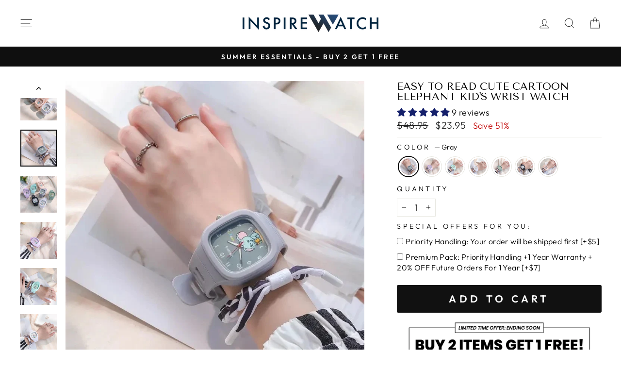

--- FILE ---
content_type: text/html; charset=utf-8
request_url: https://inspirewatch.com/products/easy-to-read-cute-cartoon-elephant-kids-wrist-watch
body_size: 49368
content:
<!doctype html>
<html class="no-js" lang="en" dir="ltr">
<head>
  <!-- Infinite Options by ShopPad -->
<script>
  window.Shoppad = window.Shoppad || {},
  window.Shoppad.apps = window.Shoppad.apps || {},
  window.Shoppad.apps.infiniteoptions = window.Shoppad.apps.infiniteoptions || {},
  window.Shoppad.apps.infiniteoptions.submitPriceModCartAnyways = true,
  window.Shoppad.apps.infiniteoptions.validateType = 'overlay';
</script>
<script src="//d1liekpayvooaz.cloudfront.net/apps/customizery/customizery.js?shop=polarstore.myshopify.com"></script>
<!-- "snippets/limespot.liquid" was not rendered, the associated app was uninstalled -->
  <meta charset="utf-8">
  <meta http-equiv="X-UA-Compatible" content="IE=edge,chrome=1">
  <meta name="viewport" content="width=device-width,initial-scale=1">
  <meta name="theme-color" content="#111111">
  <link rel="canonical" href="https://inspirewatch.com/products/easy-to-read-cute-cartoon-elephant-kids-wrist-watch">
  <link rel="preconnect" href="https://cdn.shopify.com" crossorigin>
  <link rel="preconnect" href="https://fonts.shopifycdn.com" crossorigin>
  <link rel="dns-prefetch" href="https://productreviews.shopifycdn.com">
  <link rel="dns-prefetch" href="https://ajax.googleapis.com">
  <link rel="dns-prefetch" href="https://maps.googleapis.com">
  <link rel="dns-prefetch" href="https://maps.gstatic.com"><link rel="shortcut icon" href="//inspirewatch.com/cdn/shop/files/inspirewatch-favicon_32x32.png?v=1643026119" type="image/png" /><title>Easy to Read Cute Cartoon Elephant Kid&#39;s Wrist Watch
&ndash; Inspire Watch
</title>
<meta name="description" content="These Are Selling Like HOTCAKES 🔥 - Click &quot;ADD TO CART&quot; To Get Yours Now! WARNING ❗❗ THESE PRODUCTS ARE NOT SOLD IN PHYSICAL STORES! Discover Time Adventures: The Fun-Filled Elephant Watch for Kids! Looking for a fun and easy-to-read timepiece for your little one? Our Cute Cartoon Elephant Kid&#39;s Wrist Watch is perfect "><meta property="og:site_name" content="Inspire Watch">
  <meta property="og:url" content="https://inspirewatch.com/products/easy-to-read-cute-cartoon-elephant-kids-wrist-watch">
  <meta property="og:title" content="Easy to Read Cute Cartoon Elephant Kid&#39;s Wrist Watch">
  <meta property="og:type" content="product">
  <meta property="og:description" content="These Are Selling Like HOTCAKES 🔥 - Click &quot;ADD TO CART&quot; To Get Yours Now! WARNING ❗❗ THESE PRODUCTS ARE NOT SOLD IN PHYSICAL STORES! Discover Time Adventures: The Fun-Filled Elephant Watch for Kids! Looking for a fun and easy-to-read timepiece for your little one? Our Cute Cartoon Elephant Kid&#39;s Wrist Watch is perfect "><meta property="og:image" content="http://inspirewatch.com/cdn/shop/files/img10.jpg?v=1713431645">
    <meta property="og:image:secure_url" content="https://inspirewatch.com/cdn/shop/files/img10.jpg?v=1713431645">
    <meta property="og:image:width" content="800">
    <meta property="og:image:height" content="800"><meta name="twitter:site" content="@https://x.com/inspire_watch">
  <meta name="twitter:card" content="summary_large_image">
  <meta name="twitter:title" content="Easy to Read Cute Cartoon Elephant Kid's Wrist Watch">
  <meta name="twitter:description" content="These Are Selling Like HOTCAKES 🔥 - Click &quot;ADD TO CART&quot; To Get Yours Now! WARNING ❗❗ THESE PRODUCTS ARE NOT SOLD IN PHYSICAL STORES! Discover Time Adventures: The Fun-Filled Elephant Watch for Kids! Looking for a fun and easy-to-read timepiece for your little one? Our Cute Cartoon Elephant Kid&#39;s Wrist Watch is perfect ">
<style data-shopify>@font-face {
  font-family: "Tenor Sans";
  font-weight: 400;
  font-style: normal;
  font-display: swap;
  src: url("//inspirewatch.com/cdn/fonts/tenor_sans/tenorsans_n4.966071a72c28462a9256039d3e3dc5b0cf314f65.woff2") format("woff2"),
       url("//inspirewatch.com/cdn/fonts/tenor_sans/tenorsans_n4.2282841d948f9649ba5c3cad6ea46df268141820.woff") format("woff");
}

  @font-face {
  font-family: Outfit;
  font-weight: 300;
  font-style: normal;
  font-display: swap;
  src: url("//inspirewatch.com/cdn/fonts/outfit/outfit_n3.8c97ae4c4fac7c2ea467a6dc784857f4de7e0e37.woff2") format("woff2"),
       url("//inspirewatch.com/cdn/fonts/outfit/outfit_n3.b50a189ccde91f9bceee88f207c18c09f0b62a7b.woff") format("woff");
}


  @font-face {
  font-family: Outfit;
  font-weight: 600;
  font-style: normal;
  font-display: swap;
  src: url("//inspirewatch.com/cdn/fonts/outfit/outfit_n6.dfcbaa80187851df2e8384061616a8eaa1702fdc.woff2") format("woff2"),
       url("//inspirewatch.com/cdn/fonts/outfit/outfit_n6.88384e9fc3e36038624caccb938f24ea8008a91d.woff") format("woff");
}

  
  
</style><link href="//inspirewatch.com/cdn/shop/t/42/assets/theme.css?v=156208407359791018051730237509" rel="stylesheet" type="text/css" media="all" />
<style data-shopify>:root {
    --typeHeaderPrimary: "Tenor Sans";
    --typeHeaderFallback: sans-serif;
    --typeHeaderSize: 25px;
    --typeHeaderWeight: 400;
    --typeHeaderLineHeight: 1;
    --typeHeaderSpacing: 0.0em;

    --typeBasePrimary:Outfit;
    --typeBaseFallback:sans-serif;
    --typeBaseSize: 18px;
    --typeBaseWeight: 300;
    --typeBaseSpacing: 0.025em;
    --typeBaseLineHeight: 1.4;
    --typeBaselineHeightMinus01: 1.3;

    --typeCollectionTitle: 20px;

    --iconWeight: 2px;
    --iconLinecaps: round;

    
        --buttonRadius: 3px;
    

    --colorGridOverlayOpacity: 0.1;
    }

    .placeholder-content {
    background-image: linear-gradient(100deg, #ffffff 40%, #f7f7f7 63%, #ffffff 79%);
    }</style><script>
    document.documentElement.className = document.documentElement.className.replace('no-js', 'js');

    window.theme = window.theme || {};
    theme.routes = {
      home: "/",
      cart: "/cart.js",
      cartPage: "/cart",
      cartAdd: "/cart/add.js",
      cartChange: "/cart/change.js",
      search: "/search",
      predictiveSearch: "/search/suggest"
    };
    theme.strings = {
      soldOut: "Sold Out",
      unavailable: "Unavailable",
      inStockLabel: "In stock, ready to ship",
      oneStockLabel: "Low stock - [count] item left",
      otherStockLabel: "Low stock - [count] items left",
      willNotShipUntil: "Ready to ship [date]",
      willBeInStockAfter: "Back in stock [date]",
      waitingForStock: "Inventory on the way",
      savePrice: "Save [saved_amount]",
      cartEmpty: "Your cart is currently empty.",
      cartTermsConfirmation: "You must agree with the terms and conditions of sales to check out",
      searchCollections: "Collections",
      searchPages: "Pages",
      searchArticles: "Articles",
      productFrom: "from ",
      maxQuantity: "You can only have [quantity] of [title] in your cart."
    };
    theme.settings = {
      cartType: "drawer",
      isCustomerTemplate: false,
      moneyFormat: "\u003cspan class=money\u003e${{amount}}\u003c\/span\u003e",
      saveType: "percent",
      productImageSize: "square",
      productImageCover: false,
      predictiveSearch: true,
      predictiveSearchType: null,
      predictiveSearchVendor: false,
      predictiveSearchPrice: false,
      quickView: false,
      themeName: 'Impulse',
      themeVersion: "7.4.0"
    };
  </script>

  <script>window.performance && window.performance.mark && window.performance.mark('shopify.content_for_header.start');</script><meta name="facebook-domain-verification" content="ub24eh0u3ercs050bobzno67x6uln5">
<meta id="shopify-digital-wallet" name="shopify-digital-wallet" content="/9818442/digital_wallets/dialog">
<meta name="shopify-checkout-api-token" content="9577d7b41ed0c7213c199a04dfa70f99">
<meta id="in-context-paypal-metadata" data-shop-id="9818442" data-venmo-supported="false" data-environment="production" data-locale="en_US" data-paypal-v4="true" data-currency="USD">
<link rel="alternate" type="application/json+oembed" href="https://inspirewatch.com/products/easy-to-read-cute-cartoon-elephant-kids-wrist-watch.oembed">
<script async="async" src="/checkouts/internal/preloads.js?locale=en-US"></script>
<script id="shopify-features" type="application/json">{"accessToken":"9577d7b41ed0c7213c199a04dfa70f99","betas":["rich-media-storefront-analytics"],"domain":"inspirewatch.com","predictiveSearch":true,"shopId":9818442,"locale":"en"}</script>
<script>var Shopify = Shopify || {};
Shopify.shop = "polarstore.myshopify.com";
Shopify.locale = "en";
Shopify.currency = {"active":"USD","rate":"1.0"};
Shopify.country = "US";
Shopify.theme = {"name":"Impulse theme 25.10.24 converted to IW","id":145898373364,"schema_name":"Impulse","schema_version":"7.4.0","theme_store_id":null,"role":"main"};
Shopify.theme.handle = "null";
Shopify.theme.style = {"id":null,"handle":null};
Shopify.cdnHost = "inspirewatch.com/cdn";
Shopify.routes = Shopify.routes || {};
Shopify.routes.root = "/";</script>
<script type="module">!function(o){(o.Shopify=o.Shopify||{}).modules=!0}(window);</script>
<script>!function(o){function n(){var o=[];function n(){o.push(Array.prototype.slice.apply(arguments))}return n.q=o,n}var t=o.Shopify=o.Shopify||{};t.loadFeatures=n(),t.autoloadFeatures=n()}(window);</script>
<script id="shop-js-analytics" type="application/json">{"pageType":"product"}</script>
<script defer="defer" async type="module" src="//inspirewatch.com/cdn/shopifycloud/shop-js/modules/v2/client.init-shop-cart-sync_BdyHc3Nr.en.esm.js"></script>
<script defer="defer" async type="module" src="//inspirewatch.com/cdn/shopifycloud/shop-js/modules/v2/chunk.common_Daul8nwZ.esm.js"></script>
<script type="module">
  await import("//inspirewatch.com/cdn/shopifycloud/shop-js/modules/v2/client.init-shop-cart-sync_BdyHc3Nr.en.esm.js");
await import("//inspirewatch.com/cdn/shopifycloud/shop-js/modules/v2/chunk.common_Daul8nwZ.esm.js");

  window.Shopify.SignInWithShop?.initShopCartSync?.({"fedCMEnabled":true,"windoidEnabled":true});

</script>
<script>(function() {
  var isLoaded = false;
  function asyncLoad() {
    if (isLoaded) return;
    isLoaded = true;
    var urls = ["\/\/d1liekpayvooaz.cloudfront.net\/apps\/customizery\/customizery.js?shop=polarstore.myshopify.com","https:\/\/reconvert-cdn.com\/assets\/js\/store_reconvert_node.js?v=2\u0026scid=YjM3MjhjNTMwN2I3MTU4NGE3M2M3YWE4Y2M5ZjBhNmUuMzRmZmFkZGQ3MWE2ZjhiYzViYjhjNDdmNjkyNTNhN2U=\u0026shop=polarstore.myshopify.com","https:\/\/trackifyx.redretarget.com\/pull\/lazy.js?shop=polarstore.myshopify.com"];
    for (var i = 0; i < urls.length; i++) {
      var s = document.createElement('script');
      s.type = 'text/javascript';
      s.async = true;
      s.src = urls[i];
      var x = document.getElementsByTagName('script')[0];
      x.parentNode.insertBefore(s, x);
    }
  };
  if(window.attachEvent) {
    window.attachEvent('onload', asyncLoad);
  } else {
    window.addEventListener('load', asyncLoad, false);
  }
})();</script>
<script id="__st">var __st={"a":9818442,"offset":-28800,"reqid":"4d5f17dc-dece-4a61-93b5-6966f4ef61f7-1769022479","pageurl":"inspirewatch.com\/products\/easy-to-read-cute-cartoon-elephant-kids-wrist-watch","u":"37db8c1eee89","p":"product","rtyp":"product","rid":8492248039668};</script>
<script>window.ShopifyPaypalV4VisibilityTracking = true;</script>
<script id="captcha-bootstrap">!function(){'use strict';const t='contact',e='account',n='new_comment',o=[[t,t],['blogs',n],['comments',n],[t,'customer']],c=[[e,'customer_login'],[e,'guest_login'],[e,'recover_customer_password'],[e,'create_customer']],r=t=>t.map((([t,e])=>`form[action*='/${t}']:not([data-nocaptcha='true']) input[name='form_type'][value='${e}']`)).join(','),a=t=>()=>t?[...document.querySelectorAll(t)].map((t=>t.form)):[];function s(){const t=[...o],e=r(t);return a(e)}const i='password',u='form_key',d=['recaptcha-v3-token','g-recaptcha-response','h-captcha-response',i],f=()=>{try{return window.sessionStorage}catch{return}},m='__shopify_v',_=t=>t.elements[u];function p(t,e,n=!1){try{const o=window.sessionStorage,c=JSON.parse(o.getItem(e)),{data:r}=function(t){const{data:e,action:n}=t;return t[m]||n?{data:e,action:n}:{data:t,action:n}}(c);for(const[e,n]of Object.entries(r))t.elements[e]&&(t.elements[e].value=n);n&&o.removeItem(e)}catch(o){console.error('form repopulation failed',{error:o})}}const l='form_type',E='cptcha';function T(t){t.dataset[E]=!0}const w=window,h=w.document,L='Shopify',v='ce_forms',y='captcha';let A=!1;((t,e)=>{const n=(g='f06e6c50-85a8-45c8-87d0-21a2b65856fe',I='https://cdn.shopify.com/shopifycloud/storefront-forms-hcaptcha/ce_storefront_forms_captcha_hcaptcha.v1.5.2.iife.js',D={infoText:'Protected by hCaptcha',privacyText:'Privacy',termsText:'Terms'},(t,e,n)=>{const o=w[L][v],c=o.bindForm;if(c)return c(t,g,e,D).then(n);var r;o.q.push([[t,g,e,D],n]),r=I,A||(h.body.append(Object.assign(h.createElement('script'),{id:'captcha-provider',async:!0,src:r})),A=!0)});var g,I,D;w[L]=w[L]||{},w[L][v]=w[L][v]||{},w[L][v].q=[],w[L][y]=w[L][y]||{},w[L][y].protect=function(t,e){n(t,void 0,e),T(t)},Object.freeze(w[L][y]),function(t,e,n,w,h,L){const[v,y,A,g]=function(t,e,n){const i=e?o:[],u=t?c:[],d=[...i,...u],f=r(d),m=r(i),_=r(d.filter((([t,e])=>n.includes(e))));return[a(f),a(m),a(_),s()]}(w,h,L),I=t=>{const e=t.target;return e instanceof HTMLFormElement?e:e&&e.form},D=t=>v().includes(t);t.addEventListener('submit',(t=>{const e=I(t);if(!e)return;const n=D(e)&&!e.dataset.hcaptchaBound&&!e.dataset.recaptchaBound,o=_(e),c=g().includes(e)&&(!o||!o.value);(n||c)&&t.preventDefault(),c&&!n&&(function(t){try{if(!f())return;!function(t){const e=f();if(!e)return;const n=_(t);if(!n)return;const o=n.value;o&&e.removeItem(o)}(t);const e=Array.from(Array(32),(()=>Math.random().toString(36)[2])).join('');!function(t,e){_(t)||t.append(Object.assign(document.createElement('input'),{type:'hidden',name:u})),t.elements[u].value=e}(t,e),function(t,e){const n=f();if(!n)return;const o=[...t.querySelectorAll(`input[type='${i}']`)].map((({name:t})=>t)),c=[...d,...o],r={};for(const[a,s]of new FormData(t).entries())c.includes(a)||(r[a]=s);n.setItem(e,JSON.stringify({[m]:1,action:t.action,data:r}))}(t,e)}catch(e){console.error('failed to persist form',e)}}(e),e.submit())}));const S=(t,e)=>{t&&!t.dataset[E]&&(n(t,e.some((e=>e===t))),T(t))};for(const o of['focusin','change'])t.addEventListener(o,(t=>{const e=I(t);D(e)&&S(e,y())}));const B=e.get('form_key'),M=e.get(l),P=B&&M;t.addEventListener('DOMContentLoaded',(()=>{const t=y();if(P)for(const e of t)e.elements[l].value===M&&p(e,B);[...new Set([...A(),...v().filter((t=>'true'===t.dataset.shopifyCaptcha))])].forEach((e=>S(e,t)))}))}(h,new URLSearchParams(w.location.search),n,t,e,['guest_login'])})(!0,!0)}();</script>
<script integrity="sha256-4kQ18oKyAcykRKYeNunJcIwy7WH5gtpwJnB7kiuLZ1E=" data-source-attribution="shopify.loadfeatures" defer="defer" src="//inspirewatch.com/cdn/shopifycloud/storefront/assets/storefront/load_feature-a0a9edcb.js" crossorigin="anonymous"></script>
<script data-source-attribution="shopify.dynamic_checkout.dynamic.init">var Shopify=Shopify||{};Shopify.PaymentButton=Shopify.PaymentButton||{isStorefrontPortableWallets:!0,init:function(){window.Shopify.PaymentButton.init=function(){};var t=document.createElement("script");t.src="https://inspirewatch.com/cdn/shopifycloud/portable-wallets/latest/portable-wallets.en.js",t.type="module",document.head.appendChild(t)}};
</script>
<script data-source-attribution="shopify.dynamic_checkout.buyer_consent">
  function portableWalletsHideBuyerConsent(e){var t=document.getElementById("shopify-buyer-consent"),n=document.getElementById("shopify-subscription-policy-button");t&&n&&(t.classList.add("hidden"),t.setAttribute("aria-hidden","true"),n.removeEventListener("click",e))}function portableWalletsShowBuyerConsent(e){var t=document.getElementById("shopify-buyer-consent"),n=document.getElementById("shopify-subscription-policy-button");t&&n&&(t.classList.remove("hidden"),t.removeAttribute("aria-hidden"),n.addEventListener("click",e))}window.Shopify?.PaymentButton&&(window.Shopify.PaymentButton.hideBuyerConsent=portableWalletsHideBuyerConsent,window.Shopify.PaymentButton.showBuyerConsent=portableWalletsShowBuyerConsent);
</script>
<script data-source-attribution="shopify.dynamic_checkout.cart.bootstrap">document.addEventListener("DOMContentLoaded",(function(){function t(){return document.querySelector("shopify-accelerated-checkout-cart, shopify-accelerated-checkout")}if(t())Shopify.PaymentButton.init();else{new MutationObserver((function(e,n){t()&&(Shopify.PaymentButton.init(),n.disconnect())})).observe(document.body,{childList:!0,subtree:!0})}}));
</script>
<script id='scb4127' type='text/javascript' async='' src='https://inspirewatch.com/cdn/shopifycloud/privacy-banner/storefront-banner.js'></script><link id="shopify-accelerated-checkout-styles" rel="stylesheet" media="screen" href="https://inspirewatch.com/cdn/shopifycloud/portable-wallets/latest/accelerated-checkout-backwards-compat.css" crossorigin="anonymous">
<style id="shopify-accelerated-checkout-cart">
        #shopify-buyer-consent {
  margin-top: 1em;
  display: inline-block;
  width: 100%;
}

#shopify-buyer-consent.hidden {
  display: none;
}

#shopify-subscription-policy-button {
  background: none;
  border: none;
  padding: 0;
  text-decoration: underline;
  font-size: inherit;
  cursor: pointer;
}

#shopify-subscription-policy-button::before {
  box-shadow: none;
}

      </style>

<script>window.performance && window.performance.mark && window.performance.mark('shopify.content_for_header.end');</script>

  <script src="//inspirewatch.com/cdn/shop/t/42/assets/vendor-scripts-v11.js" defer="defer"></script><script src="//inspirewatch.com/cdn/shop/t/42/assets/theme.js?v=66447858802808184731729806013" defer="defer"></script>
  <!-- Stamped - Begin script -->
  <script type="lazyload2">function myInit(){ StampedFn.init({ apiKey: 'pubkey-dF74n04PV86Sq6AY22K4N218LuXPwn', sId: '46713' }); }</script>
<script async onload="myInit()" type="lazyload2" data-src="https://cdn1.stamped.io/files/widget.min.js"></script> 
<!-- Stamped - End script -->
<!-- BEGIN app block: shopify://apps/simprosys-google-shopping-feed/blocks/core_settings_block/1f0b859e-9fa6-4007-97e8-4513aff5ff3b --><!-- BEGIN: GSF App Core Tags & Scripts by Simprosys Google Shopping Feed -->









<!-- END: GSF App Core Tags & Scripts by Simprosys Google Shopping Feed -->
<!-- END app block --><!-- BEGIN app block: shopify://apps/trackify-x/blocks/app-embed/f3561b5a-1d26-4c4b-9d29-6bae914fb95d --><!-- Theme app RedRetarget App Hook start -->
<link rel="dns-prefetch" href="https://trackifyx.redretarget.com">

<!-- HOOK JS-->

  
  <meta name="tfx:tags" content="Children's Watches, Inspire Watch Prime Deal, Kid's Fashion Watch, lowsales-dec24-20%, rr_track_allyear, rr_track_men, rr_track_under40, rr_track_women, Watches, Watches & Clocks, Women's Watches">
  <meta name="tfx:collections" content="Best Sellers, Children's Watches, Kid's Fashion Watch, Kids' Watches, New Arrivals, New Year Sale, SUMMER SALE COLLECTION, Watches, Watches & Clocks, Winter Clearance Sale, Women's Watch">







  
  <script id="tfx-cart">window.tfxCart = {"note":null,"attributes":{},"original_total_price":0,"total_price":0,"total_discount":0,"total_weight":0.0,"item_count":0,"items":[],"requires_shipping":false,"currency":"USD","items_subtotal_price":0,"cart_level_discount_applications":[],"checkout_charge_amount":0};</script>



  
  <script id="tfx-product">window.tfxProduct = {"id":8492248039668,"title":"Easy to Read Cute Cartoon Elephant Kid's Wrist Watch","handle":"easy-to-read-cute-cartoon-elephant-kids-wrist-watch","description":"\u003cdiv style=\"text-align: center;\" data-mce-style=\"text-align: center;\"\u003e\u003cstrong\u003e\u003c\/strong\u003e\u003c\/div\u003e\n\u003cdiv style=\"text-align: center;\" data-mce-style=\"text-align: center;\"\u003e\n\u003cdiv style=\"text-align: center;\" data-mce-style=\"text-align: center;\"\u003e\n\u003ch3 style=\"text-align: center;\" data-mce-fragment=\"1\" data-mce-style=\"text-align: center;\"\u003e\n\u003cstrong data-mce-fragment=\"1\"\u003e\u003cspan style=\"color: #4c8413;\" data-mce-fragment=\"1\" data-mce-style=\"color: #4c8413;\"\u003eThese Are Selling Like\u003cspan data-mce-fragment=\"1\"\u003e \u003c\/span\u003e\u003c\/span\u003e\u003cspan style=\"color: #ff2a00;\" data-mce-fragment=\"1\" data-mce-style=\"color: #ff2a00;\"\u003eHOTCAKES\u003c\/span\u003e\u003cspan data-mce-fragment=\"1\"\u003e \u003c\/span\u003e🔥\u003cspan data-mce-fragment=\"1\"\u003e \u003c\/span\u003e\u003cspan style=\"color: #4a8312;\" data-mce-fragment=\"1\" data-mce-style=\"color: #4a8312;\"\u003e- Click \"ADD TO CART\" To Get Yours Now!\u003c\/span\u003e\u003c\/strong\u003e\u003cbr data-mce-fragment=\"1\"\u003e\n\u003c\/h3\u003e\n\u003ch4 style=\"text-align: center;\" data-mce-fragment=\"1\" data-mce-style=\"text-align: center;\"\u003e\n\u003cspan style=\"color: #ff2a00;\" data-mce-fragment=\"1\" data-mce-style=\"color: #ff2a00;\"\u003e\u003cstrong data-mce-fragment=\"1\"\u003eWARNING ❗❗ THESE PRODUCTS ARE NOT SOLD IN PHYSICAL STORES!\u003c\/strong\u003e\u003c\/span\u003e \u003c\/h4\u003e\n\u003c\/div\u003e\n\u003ch3\u003e\u003cspan\u003eDiscover Time Adventures: The Fun-Filled Elephant Watch for Kids!\u003c\/span\u003e\u003c\/h3\u003e\n\u003cp style=\"text-align: center;\" data-mce-style=\"text-align: center;\"\u003e\u003cimg alt=\"\" src=\"https:\/\/cdn.shopify.com\/s\/files\/1\/0981\/8442\/files\/watch_32c7f011-cdde-4c97-8221-d14005411990.gif?v=1713432602\"\u003e\u003c\/p\u003e\n\u003cp style=\"text-align: left;\"\u003e\u003cstrong\u003eLooking for a fun and easy-to-read timepiece for your little one? Our Cute Cartoon Elephant Kid's Wrist Watch is perfect for making time telling a joyful experience!\u003c\/strong\u003e\u003c\/p\u003e\n\u003cp style=\"text-align: left;\" data-mce-style=\"text-align: left;\"\u003e\u003cstrong\u003eWhat makes this watch exceptional?\u003c\/strong\u003e\u003c\/p\u003e\n\u003cp style=\"text-align: left;\" data-mce-style=\"text-align: left;\"\u003e\u003cstrong\u003e⌚ \u003cspan data-mce-fragment=\"1\"\u003eDesigned to withstand the wear and tear of a child's active lifestyle, this watch is built to last.\u003c\/span\u003e\u003c\/strong\u003e\u003c\/p\u003e\n\u003cp style=\"text-align: left;\" data-mce-style=\"text-align: left;\"\u003e\u003cstrong\u003e⌚ \u003cspan data-mce-fragment=\"1\"\u003eAs your child learns to tell time, they're also developing essential skills like responsibility, punctuality, and organization.\u003c\/span\u003e\u003c\/strong\u003e\u003c\/p\u003e\n\u003cp style=\"text-align: left;\" data-mce-style=\"text-align: left;\"\u003e\u003cstrong\u003e⌚ \u003cspan data-mce-fragment=\"1\"\u003eWith an easy-to-read face and simple functions, your child can learn to check the time independently.\u003c\/span\u003e\u003c\/strong\u003e\u003c\/p\u003e\n\u003cp style=\"text-align: left;\" data-mce-style=\"text-align: left;\"\u003e\u003cstrong\u003e⌚ \u003cspan data-mce-fragment=\"1\"\u003eNot only adorable but also trendy and fashionable.\u003c\/span\u003e\u003cbr\u003e\u003cbr\u003e⌚ It's lightweight, comfortable, and durable, making it perfect for all-day wear.\u003cbr\u003e\u003c\/strong\u003e\u003c\/p\u003e\n\u003cp style=\"text-align: left;\" data-mce-style=\"text-align: left;\"\u003e\u003cimg alt=\"\" src=\"https:\/\/cdn.shopify.com\/s\/files\/1\/0981\/8442\/files\/img1_2eb586d2-b276-44d7-8f61-fda558a54d40.jpg?v=1713431645\"\u003e\u003c\/p\u003e\n\u003c\/div\u003e\n\u003cdiv style=\"text-align: center;\" data-mce-style=\"text-align: center;\"\u003e\u003cstrong\u003e\u003c\/strong\u003e\u003c\/div\u003e\n\u003cstrong\u003e\u003cspan\u003eSpecifications:\u003c\/span\u003e\u003c\/strong\u003e\u003cspan\u003e \u003c\/span\u003e\u003cbr\u003e\u003cspan\u003e\u003c\/span\u003e\u003cspan\u003e\u003c\/span\u003e\u003cspan\u003e\u003c\/span\u003e\n\u003cul\u003e\n\u003cli class=\"product-prop line-limit-length\" data-spm-anchor-id=\"a2g0o.detail.0.i18.97064269tPh952\"\u003e\u003cstrong\u003eCase Material: \u003cspan data-mce-fragment=\"1\"\u003ePlastic\u003c\/span\u003e\u003c\/strong\u003e\u003c\/li\u003e\n\u003cli data-spm-anchor-id=\"a2g0o.detail.0.i9.2be35ee3k6TrCW\" class=\"product-prop line-limit-length\"\u003e\u003cstrong\u003eClasp Type: \u003cspan data-mce-fragment=\"1\"\u003eFolding Clasp with Safety\u003c\/span\u003e\u003c\/strong\u003e\u003c\/li\u003e\n\u003c\/ul\u003e\n\u003cp\u003e\u003cimg alt=\"\" src=\"https:\/\/cdn.shopify.com\/s\/files\/1\/0981\/8442\/files\/main-image-2_ae2914c0-63b3-46f4-a1d6-c18e0e32ca27.jpg?v=1713408574\"\u003e\u003c\/p\u003e\n\u003ch3\u003e\u003cstrong\u003eWhy Choose This Easy to Read Cute Cartoon Elephant Kid's Wrist Watch\u003c\/strong\u003e\u003c\/h3\u003e\n\u003cp\u003e \u003cbr\u003e\u003c\/p\u003e\n\u003cp\u003e\u003cstrong\u003eWith its vibrant colors and captivating design, your child will love wearing this charming elephant watch. The large numbers and clear face make it simple for kids to learn and tell time, boosting their confidence in the process.\u003c\/strong\u003e\u003c\/p\u003e\n\u003cp\u003e\u003cstrong\u003eMade with high-quality materials, this watch is designed to withstand the active lifestyle of children. It's comfortable, lightweight, and safe for young wrists, ensuring your child can enjoy wearing it all day long. \u003c\/strong\u003e\u003cstrong\u003e\u003c\/strong\u003e\u003c\/p\u003e\n\u003cp\u003e\u003cstrong\u003eIt's not only helps your child develop essential time management skills but also adds a touch of playfulness to their daily routine. Share the fun of timekeeping with your little one TODAY! \u003c\/strong\u003e\u003c\/p\u003e\n\u003cp\u003e\u003cstrong\u003eShop NOW and let your child experience the joy of wearing our Easy to Read Cute Cartoon Elephant Kid's Wrist Watch!\u003c\/strong\u003e\u003c\/p\u003e\n\u003cdiv style=\"text-align: center;\" data-mce-style=\"text-align: center;\"\u003e\u003cstrong\u003eDON’T JUST TAKE OUR WORD FOR IT…\u003c\/strong\u003e\u003c\/div\u003e\n\u003cdiv style=\"text-align: center;\" data-mce-style=\"text-align: center;\"\u003e\u003cstrong\u003eGET\u003cspan\u003e \u003c\/span\u003e\u003cspan\u003eREAL REVIEWS\u003c\/span\u003e\u003cspan\u003e \u003c\/span\u003eFROM\u003cspan\u003e \u003c\/span\u003e\u003cspan\u003eREAL CUSTOMERS\u003c\/span\u003e!\u003c\/strong\u003e\u003c\/div\u003e\n\u003cdiv style=\"text-align: center;\" data-mce-style=\"text-align: center;\"\u003e\u003cimg alt=\"\" src=\"https:\/\/cdn.shopify.com\/s\/files\/1\/0981\/8442\/files\/watch_17c5bed9-f9a1-4679-89fb-2907fd1f17a4.jpg?v=1713409446\"\u003e\u003c\/div\u003e\n\u003cdiv style=\"text-align: center;\" data-mce-style=\"text-align: center;\"\u003e\n\u003cdiv\u003e\u003cstrong\u003eChoose your Watch right now and TAKE ADVANTAGE of an INCREDIBLE DEAL!\u003c\/strong\u003e\u003c\/div\u003e\n\u003cdiv\u003e\n\u003ch3 style=\"text-align: left;\" data-mce-fragment=\"1\" data-mce-style=\"text-align: left;\"\u003e\u003cspan data-mce-fragment=\"1\"\u003e\u003cstrong data-mce-fragment=\"1\"\u003eHave Questions? The Answers are Here!\u003c\/strong\u003e\u003c\/span\u003e\u003c\/h3\u003e\n\u003cp style=\"text-align: left;\" data-mce-fragment=\"1\" data-mce-style=\"text-align: left;\"\u003e\u003cstrong data-mce-fragment=\"1\"\u003e\u003cspan data-mce-fragment=\"1\"\u003eQ:\u003c\/span\u003e\u003cspan data-mce-fragment=\"1\"\u003e What type of movement does the\u003c\/span\u003e\u003cspan data-mce-fragment=\"1\"\u003e Easy to Read Cute Cartoon Elephant Kid's Wrist Watch have\u003c\/span\u003e?\u003cbr data-mce-fragment=\"1\"\u003e\u003cspan data-mce-fragment=\"1\"\u003eA:\u003c\/span\u003e\u003cspan data-mce-fragment=\"1\"\u003e The watch uses a quartz movement, which is known for its reliability and precision\u003c\/span\u003e.\u003c\/strong\u003e\u003c\/p\u003e\n\u003cp data-mce-fragment=\"1\"\u003e\u003cstrong data-mce-fragment=\"1\"\u003e ∙ · • ⦿ • · ∙\u003c\/strong\u003e\u003c\/p\u003e\n\u003cp style=\"text-align: left;\" data-mce-fragment=\"1\" data-mce-style=\"text-align: left;\"\u003e\u003cstrong\u003e\u003cspan\u003eQ:\u003c\/span\u003e\u003cspan\u003e \u003c\/span\u003eIs the watch suitable for daily wear?\u003cbr\u003e\u003cspan\u003eA:\u003c\/span\u003e\u003cspan\u003e \u003c\/span\u003eYes, the watch is designed for daily wear and can withstand everyday activities.\u003c\/strong\u003e\u003c\/p\u003e\n\u003cp data-mce-fragment=\"1\"\u003e\u003cstrong data-mce-fragment=\"1\"\u003e ∙ · • ⦿ • · ∙\u003c\/strong\u003e\u003c\/p\u003e\n\u003cp style=\"text-align: left;\" data-mce-fragment=\"1\" data-mce-style=\"text-align: left;\"\u003e\u003cstrong data-mce-fragment=\"1\"\u003eQ: How do I maintain the watch's appearance?\u003cbr data-mce-fragment=\"1\"\u003eA: To maintain the watch's appearance, we recommend periodically cleaning it with a soft cloth. Avoid exposing the watch to harsh chemicals or extreme temperatures, and store it in a dry and safe place when not in use.\u003c\/strong\u003e\u003c\/p\u003e\n\u003c\/div\u003e\n\u003c\/div\u003e\n\u003cp\u003e  \u003cbr\u003e*Please allow 7-14 business days for the item to arrive\u003c\/p\u003e","published_at":"2024-04-18T02:47:48-07:00","created_at":"2024-04-17T19:33:56-07:00","vendor":"Inspire Watch","type":"Kid's Fashion Watch","tags":["Children's Watches","Inspire Watch Prime Deal","Kid's Fashion Watch","lowsales-dec24-20%","rr_track_allyear","rr_track_men","rr_track_under40","rr_track_women","Watches","Watches \u0026 Clocks","Women's Watches"],"price":2395,"price_min":2395,"price_max":2395,"available":true,"price_varies":false,"compare_at_price":4895,"compare_at_price_min":4895,"compare_at_price_max":4895,"compare_at_price_varies":false,"variants":[{"id":44998793003252,"title":"Gray","option1":"Gray","option2":null,"option3":null,"sku":"INSW-1000-7799245","requires_shipping":true,"taxable":true,"featured_image":{"id":41334259712244,"product_id":8492248039668,"position":8,"created_at":"2024-04-18T02:11:38-07:00","updated_at":"2024-04-18T02:56:59-07:00","alt":null,"width":800,"height":800,"src":"\/\/inspirewatch.com\/cdn\/shop\/files\/img1_2eb586d2-b276-44d7-8f61-fda558a54d40.jpg?v=1713434219","variant_ids":[44998793003252]},"available":true,"name":"Easy to Read Cute Cartoon Elephant Kid's Wrist Watch - Gray","public_title":"Gray","options":["Gray"],"price":2395,"weight":910,"compare_at_price":4895,"inventory_quantity":14,"inventory_management":"shopify","inventory_policy":"deny","barcode":"","featured_media":{"alt":null,"id":33975937040628,"position":8,"preview_image":{"aspect_ratio":1.0,"height":800,"width":800,"src":"\/\/inspirewatch.com\/cdn\/shop\/files\/img1_2eb586d2-b276-44d7-8f61-fda558a54d40.jpg?v=1713434219"}},"requires_selling_plan":false,"selling_plan_allocations":[]},{"id":44998793036020,"title":"Purple","option1":"Purple","option2":null,"option3":null,"sku":"INSW-1000-7799246","requires_shipping":true,"taxable":true,"featured_image":{"id":41334259908852,"product_id":8492248039668,"position":10,"created_at":"2024-04-18T02:11:38-07:00","updated_at":"2024-04-18T02:56:59-07:00","alt":null,"width":800,"height":800,"src":"\/\/inspirewatch.com\/cdn\/shop\/files\/img6_2413f942-e4a8-4a74-a6c7-3a58c0d54823.jpg?v=1713434219","variant_ids":[44998793036020]},"available":true,"name":"Easy to Read Cute Cartoon Elephant Kid's Wrist Watch - Purple","public_title":"Purple","options":["Purple"],"price":2395,"weight":910,"compare_at_price":4895,"inventory_quantity":24,"inventory_management":"shopify","inventory_policy":"deny","barcode":"","featured_media":{"alt":null,"id":33975937204468,"position":10,"preview_image":{"aspect_ratio":1.0,"height":800,"width":800,"src":"\/\/inspirewatch.com\/cdn\/shop\/files\/img6_2413f942-e4a8-4a74-a6c7-3a58c0d54823.jpg?v=1713434219"}},"requires_selling_plan":false,"selling_plan_allocations":[]},{"id":44998793068788,"title":"Aquamarine","option1":"Aquamarine","option2":null,"option3":null,"sku":"INSW-1000-7799247","requires_shipping":true,"taxable":true,"featured_image":{"id":41334260302068,"product_id":8492248039668,"position":1,"created_at":"2024-04-18T02:11:38-07:00","updated_at":"2024-04-18T02:14:05-07:00","alt":null,"width":800,"height":800,"src":"\/\/inspirewatch.com\/cdn\/shop\/files\/img10.jpg?v=1713431645","variant_ids":[44998793068788]},"available":true,"name":"Easy to Read Cute Cartoon Elephant Kid's Wrist Watch - Aquamarine","public_title":"Aquamarine","options":["Aquamarine"],"price":2395,"weight":910,"compare_at_price":4895,"inventory_quantity":0,"inventory_management":null,"inventory_policy":"deny","barcode":"","featured_media":{"alt":null,"id":33975937335540,"position":1,"preview_image":{"aspect_ratio":1.0,"height":800,"width":800,"src":"\/\/inspirewatch.com\/cdn\/shop\/files\/img10.jpg?v=1713431645"}},"requires_selling_plan":false,"selling_plan_allocations":[]},{"id":44998793101556,"title":"White","option1":"White","option2":null,"option3":null,"sku":"INSW-1000-7799248","requires_shipping":true,"taxable":true,"featured_image":{"id":41334260498676,"product_id":8492248039668,"position":12,"created_at":"2024-04-18T02:11:38-07:00","updated_at":"2024-04-18T02:56:59-07:00","alt":null,"width":800,"height":800,"src":"\/\/inspirewatch.com\/cdn\/shop\/files\/img8.jpg?v=1713434219","variant_ids":[44998793101556]},"available":true,"name":"Easy to Read Cute Cartoon Elephant Kid's Wrist Watch - White","public_title":"White","options":["White"],"price":2395,"weight":910,"compare_at_price":4895,"inventory_quantity":24,"inventory_management":"shopify","inventory_policy":"deny","barcode":"","featured_media":{"alt":null,"id":33975937270004,"position":12,"preview_image":{"aspect_ratio":1.0,"height":800,"width":800,"src":"\/\/inspirewatch.com\/cdn\/shop\/files\/img8.jpg?v=1713434219"}},"requires_selling_plan":false,"selling_plan_allocations":[]},{"id":44998793134324,"title":"Matcha Green","option1":"Matcha Green","option2":null,"option3":null,"sku":"INSW-1000-7799249","requires_shipping":true,"taxable":true,"featured_image":{"id":41334260203764,"product_id":8492248039668,"position":13,"created_at":"2024-04-18T02:11:38-07:00","updated_at":"2024-04-18T02:56:59-07:00","alt":null,"width":800,"height":800,"src":"\/\/inspirewatch.com\/cdn\/shop\/files\/img9.jpg?v=1713434219","variant_ids":[44998793134324]},"available":true,"name":"Easy to Read Cute Cartoon Elephant Kid's Wrist Watch - Matcha Green","public_title":"Matcha Green","options":["Matcha Green"],"price":2395,"weight":910,"compare_at_price":4895,"inventory_quantity":24,"inventory_management":"shopify","inventory_policy":"deny","barcode":"","featured_media":{"alt":null,"id":33975937302772,"position":13,"preview_image":{"aspect_ratio":1.0,"height":800,"width":800,"src":"\/\/inspirewatch.com\/cdn\/shop\/files\/img9.jpg?v=1713434219"}},"requires_selling_plan":false,"selling_plan_allocations":[]},{"id":44998793167092,"title":"Black","option1":"Black","option2":null,"option3":null,"sku":"INSW-1000-7799250","requires_shipping":true,"taxable":true,"featured_image":{"id":41334260400372,"product_id":8492248039668,"position":14,"created_at":"2024-04-18T02:11:38-07:00","updated_at":"2024-04-18T02:14:05-07:00","alt":null,"width":800,"height":800,"src":"\/\/inspirewatch.com\/cdn\/shop\/files\/img7_426d0e03-702e-439e-a717-f9830db73f40.jpg?v=1713431645","variant_ids":[44998793167092]},"available":true,"name":"Easy to Read Cute Cartoon Elephant Kid's Wrist Watch - Black","public_title":"Black","options":["Black"],"price":2395,"weight":910,"compare_at_price":4895,"inventory_quantity":24,"inventory_management":"shopify","inventory_policy":"deny","barcode":"","featured_media":{"alt":null,"id":33975937237236,"position":14,"preview_image":{"aspect_ratio":1.0,"height":800,"width":800,"src":"\/\/inspirewatch.com\/cdn\/shop\/files\/img7_426d0e03-702e-439e-a717-f9830db73f40.jpg?v=1713431645"}},"requires_selling_plan":false,"selling_plan_allocations":[]},{"id":44998793199860,"title":"Pink","option1":"Pink","option2":null,"option3":null,"sku":"INSW-1000-7799251","requires_shipping":true,"taxable":true,"featured_image":{"id":41334260170996,"product_id":8492248039668,"position":15,"created_at":"2024-04-18T02:11:38-07:00","updated_at":"2024-04-18T02:14:05-07:00","alt":null,"width":800,"height":800,"src":"\/\/inspirewatch.com\/cdn\/shop\/files\/img5_4c00e576-b4bd-4e29-95d6-7c506d791b59.jpg?v=1713431645","variant_ids":[44998793199860]},"available":true,"name":"Easy to Read Cute Cartoon Elephant Kid's Wrist Watch - Pink","public_title":"Pink","options":["Pink"],"price":2395,"weight":910,"compare_at_price":4895,"inventory_quantity":24,"inventory_management":"shopify","inventory_policy":"deny","barcode":"","featured_media":{"alt":null,"id":33975937171700,"position":15,"preview_image":{"aspect_ratio":1.0,"height":800,"width":800,"src":"\/\/inspirewatch.com\/cdn\/shop\/files\/img5_4c00e576-b4bd-4e29-95d6-7c506d791b59.jpg?v=1713431645"}},"requires_selling_plan":false,"selling_plan_allocations":[]}],"images":["\/\/inspirewatch.com\/cdn\/shop\/files\/img10.jpg?v=1713431645","\/\/inspirewatch.com\/cdn\/shop\/files\/img4_60ecf84b-d596-4f83-8bd2-1dc341843eff.jpg?v=1713431645","\/\/inspirewatch.com\/cdn\/shop\/files\/img2_1fb81d45-373f-4f1a-a631-540f5a61f3f9.jpg?v=1713431645","\/\/inspirewatch.com\/cdn\/shop\/files\/img_47d987aa-7e32-4af4-ab42-33169e56f996.jpg?v=1713434219","\/\/inspirewatch.com\/cdn\/shop\/files\/main-image-3_a72e3218-9a32-42dc-98e3-89f3d70e7456.jpg?v=1713434219","\/\/inspirewatch.com\/cdn\/shop\/files\/main-image-4_529c6eff-984d-4c06-bc5f-bfbd36d53a05.jpg?v=1713434219","\/\/inspirewatch.com\/cdn\/shop\/files\/main-image-6_68230fbe-3d7b-4bdc-92c2-a996fd212daa.jpg?v=1713434219","\/\/inspirewatch.com\/cdn\/shop\/files\/img1_2eb586d2-b276-44d7-8f61-fda558a54d40.jpg?v=1713434219","\/\/inspirewatch.com\/cdn\/shop\/files\/main-image-2_ae2914c0-63b3-46f4-a1d6-c18e0e32ca27.jpg?v=1713434219","\/\/inspirewatch.com\/cdn\/shop\/files\/img6_2413f942-e4a8-4a74-a6c7-3a58c0d54823.jpg?v=1713434219","\/\/inspirewatch.com\/cdn\/shop\/files\/img3_f7cf1826-651b-444d-bac7-4019bbcd29a3.jpg?v=1713434219","\/\/inspirewatch.com\/cdn\/shop\/files\/img8.jpg?v=1713434219","\/\/inspirewatch.com\/cdn\/shop\/files\/img9.jpg?v=1713434219","\/\/inspirewatch.com\/cdn\/shop\/files\/img7_426d0e03-702e-439e-a717-f9830db73f40.jpg?v=1713431645","\/\/inspirewatch.com\/cdn\/shop\/files\/img5_4c00e576-b4bd-4e29-95d6-7c506d791b59.jpg?v=1713431645"],"featured_image":"\/\/inspirewatch.com\/cdn\/shop\/files\/img10.jpg?v=1713431645","options":["Color"],"media":[{"alt":null,"id":33975937335540,"position":1,"preview_image":{"aspect_ratio":1.0,"height":800,"width":800,"src":"\/\/inspirewatch.com\/cdn\/shop\/files\/img10.jpg?v=1713431645"},"aspect_ratio":1.0,"height":800,"media_type":"image","src":"\/\/inspirewatch.com\/cdn\/shop\/files\/img10.jpg?v=1713431645","width":800},{"alt":null,"id":33975937138932,"position":2,"preview_image":{"aspect_ratio":1.0,"height":800,"width":800,"src":"\/\/inspirewatch.com\/cdn\/shop\/files\/img4_60ecf84b-d596-4f83-8bd2-1dc341843eff.jpg?v=1713431645"},"aspect_ratio":1.0,"height":800,"media_type":"image","src":"\/\/inspirewatch.com\/cdn\/shop\/files\/img4_60ecf84b-d596-4f83-8bd2-1dc341843eff.jpg?v=1713431645","width":800},{"alt":null,"id":33975937073396,"position":3,"preview_image":{"aspect_ratio":1.0,"height":800,"width":800,"src":"\/\/inspirewatch.com\/cdn\/shop\/files\/img2_1fb81d45-373f-4f1a-a631-540f5a61f3f9.jpg?v=1713431645"},"aspect_ratio":1.0,"height":800,"media_type":"image","src":"\/\/inspirewatch.com\/cdn\/shop\/files\/img2_1fb81d45-373f-4f1a-a631-540f5a61f3f9.jpg?v=1713431645","width":800},{"alt":null,"id":33975936975092,"position":4,"preview_image":{"aspect_ratio":1.0,"height":800,"width":800,"src":"\/\/inspirewatch.com\/cdn\/shop\/files\/img_47d987aa-7e32-4af4-ab42-33169e56f996.jpg?v=1713434219"},"aspect_ratio":1.0,"height":800,"media_type":"image","src":"\/\/inspirewatch.com\/cdn\/shop\/files\/img_47d987aa-7e32-4af4-ab42-33169e56f996.jpg?v=1713434219","width":800},{"alt":null,"id":33970212503796,"position":5,"preview_image":{"aspect_ratio":1.0,"height":800,"width":800,"src":"\/\/inspirewatch.com\/cdn\/shop\/files\/main-image-3_a72e3218-9a32-42dc-98e3-89f3d70e7456.jpg?v=1713434219"},"aspect_ratio":1.0,"height":800,"media_type":"image","src":"\/\/inspirewatch.com\/cdn\/shop\/files\/main-image-3_a72e3218-9a32-42dc-98e3-89f3d70e7456.jpg?v=1713434219","width":800},{"alt":null,"id":33970212536564,"position":6,"preview_image":{"aspect_ratio":1.0,"height":800,"width":800,"src":"\/\/inspirewatch.com\/cdn\/shop\/files\/main-image-4_529c6eff-984d-4c06-bc5f-bfbd36d53a05.jpg?v=1713434219"},"aspect_ratio":1.0,"height":800,"media_type":"image","src":"\/\/inspirewatch.com\/cdn\/shop\/files\/main-image-4_529c6eff-984d-4c06-bc5f-bfbd36d53a05.jpg?v=1713434219","width":800},{"alt":null,"id":33970212569332,"position":7,"preview_image":{"aspect_ratio":1.0,"height":800,"width":800,"src":"\/\/inspirewatch.com\/cdn\/shop\/files\/main-image-6_68230fbe-3d7b-4bdc-92c2-a996fd212daa.jpg?v=1713434219"},"aspect_ratio":1.0,"height":800,"media_type":"image","src":"\/\/inspirewatch.com\/cdn\/shop\/files\/main-image-6_68230fbe-3d7b-4bdc-92c2-a996fd212daa.jpg?v=1713434219","width":800},{"alt":null,"id":33975937040628,"position":8,"preview_image":{"aspect_ratio":1.0,"height":800,"width":800,"src":"\/\/inspirewatch.com\/cdn\/shop\/files\/img1_2eb586d2-b276-44d7-8f61-fda558a54d40.jpg?v=1713434219"},"aspect_ratio":1.0,"height":800,"media_type":"image","src":"\/\/inspirewatch.com\/cdn\/shop\/files\/img1_2eb586d2-b276-44d7-8f61-fda558a54d40.jpg?v=1713434219","width":800},{"alt":null,"id":33970212471028,"position":9,"preview_image":{"aspect_ratio":1.0,"height":800,"width":800,"src":"\/\/inspirewatch.com\/cdn\/shop\/files\/main-image-2_ae2914c0-63b3-46f4-a1d6-c18e0e32ca27.jpg?v=1713434219"},"aspect_ratio":1.0,"height":800,"media_type":"image","src":"\/\/inspirewatch.com\/cdn\/shop\/files\/main-image-2_ae2914c0-63b3-46f4-a1d6-c18e0e32ca27.jpg?v=1713434219","width":800},{"alt":null,"id":33975937204468,"position":10,"preview_image":{"aspect_ratio":1.0,"height":800,"width":800,"src":"\/\/inspirewatch.com\/cdn\/shop\/files\/img6_2413f942-e4a8-4a74-a6c7-3a58c0d54823.jpg?v=1713434219"},"aspect_ratio":1.0,"height":800,"media_type":"image","src":"\/\/inspirewatch.com\/cdn\/shop\/files\/img6_2413f942-e4a8-4a74-a6c7-3a58c0d54823.jpg?v=1713434219","width":800},{"alt":null,"id":33975937106164,"position":11,"preview_image":{"aspect_ratio":1.0,"height":800,"width":800,"src":"\/\/inspirewatch.com\/cdn\/shop\/files\/img3_f7cf1826-651b-444d-bac7-4019bbcd29a3.jpg?v=1713434219"},"aspect_ratio":1.0,"height":800,"media_type":"image","src":"\/\/inspirewatch.com\/cdn\/shop\/files\/img3_f7cf1826-651b-444d-bac7-4019bbcd29a3.jpg?v=1713434219","width":800},{"alt":null,"id":33975937270004,"position":12,"preview_image":{"aspect_ratio":1.0,"height":800,"width":800,"src":"\/\/inspirewatch.com\/cdn\/shop\/files\/img8.jpg?v=1713434219"},"aspect_ratio":1.0,"height":800,"media_type":"image","src":"\/\/inspirewatch.com\/cdn\/shop\/files\/img8.jpg?v=1713434219","width":800},{"alt":null,"id":33975937302772,"position":13,"preview_image":{"aspect_ratio":1.0,"height":800,"width":800,"src":"\/\/inspirewatch.com\/cdn\/shop\/files\/img9.jpg?v=1713434219"},"aspect_ratio":1.0,"height":800,"media_type":"image","src":"\/\/inspirewatch.com\/cdn\/shop\/files\/img9.jpg?v=1713434219","width":800},{"alt":null,"id":33975937237236,"position":14,"preview_image":{"aspect_ratio":1.0,"height":800,"width":800,"src":"\/\/inspirewatch.com\/cdn\/shop\/files\/img7_426d0e03-702e-439e-a717-f9830db73f40.jpg?v=1713431645"},"aspect_ratio":1.0,"height":800,"media_type":"image","src":"\/\/inspirewatch.com\/cdn\/shop\/files\/img7_426d0e03-702e-439e-a717-f9830db73f40.jpg?v=1713431645","width":800},{"alt":null,"id":33975937171700,"position":15,"preview_image":{"aspect_ratio":1.0,"height":800,"width":800,"src":"\/\/inspirewatch.com\/cdn\/shop\/files\/img5_4c00e576-b4bd-4e29-95d6-7c506d791b59.jpg?v=1713431645"},"aspect_ratio":1.0,"height":800,"media_type":"image","src":"\/\/inspirewatch.com\/cdn\/shop\/files\/img5_4c00e576-b4bd-4e29-95d6-7c506d791b59.jpg?v=1713431645","width":800}],"requires_selling_plan":false,"selling_plan_groups":[],"content":"\u003cdiv style=\"text-align: center;\" data-mce-style=\"text-align: center;\"\u003e\u003cstrong\u003e\u003c\/strong\u003e\u003c\/div\u003e\n\u003cdiv style=\"text-align: center;\" data-mce-style=\"text-align: center;\"\u003e\n\u003cdiv style=\"text-align: center;\" data-mce-style=\"text-align: center;\"\u003e\n\u003ch3 style=\"text-align: center;\" data-mce-fragment=\"1\" data-mce-style=\"text-align: center;\"\u003e\n\u003cstrong data-mce-fragment=\"1\"\u003e\u003cspan style=\"color: #4c8413;\" data-mce-fragment=\"1\" data-mce-style=\"color: #4c8413;\"\u003eThese Are Selling Like\u003cspan data-mce-fragment=\"1\"\u003e \u003c\/span\u003e\u003c\/span\u003e\u003cspan style=\"color: #ff2a00;\" data-mce-fragment=\"1\" data-mce-style=\"color: #ff2a00;\"\u003eHOTCAKES\u003c\/span\u003e\u003cspan data-mce-fragment=\"1\"\u003e \u003c\/span\u003e🔥\u003cspan data-mce-fragment=\"1\"\u003e \u003c\/span\u003e\u003cspan style=\"color: #4a8312;\" data-mce-fragment=\"1\" data-mce-style=\"color: #4a8312;\"\u003e- Click \"ADD TO CART\" To Get Yours Now!\u003c\/span\u003e\u003c\/strong\u003e\u003cbr data-mce-fragment=\"1\"\u003e\n\u003c\/h3\u003e\n\u003ch4 style=\"text-align: center;\" data-mce-fragment=\"1\" data-mce-style=\"text-align: center;\"\u003e\n\u003cspan style=\"color: #ff2a00;\" data-mce-fragment=\"1\" data-mce-style=\"color: #ff2a00;\"\u003e\u003cstrong data-mce-fragment=\"1\"\u003eWARNING ❗❗ THESE PRODUCTS ARE NOT SOLD IN PHYSICAL STORES!\u003c\/strong\u003e\u003c\/span\u003e \u003c\/h4\u003e\n\u003c\/div\u003e\n\u003ch3\u003e\u003cspan\u003eDiscover Time Adventures: The Fun-Filled Elephant Watch for Kids!\u003c\/span\u003e\u003c\/h3\u003e\n\u003cp style=\"text-align: center;\" data-mce-style=\"text-align: center;\"\u003e\u003cimg alt=\"\" src=\"https:\/\/cdn.shopify.com\/s\/files\/1\/0981\/8442\/files\/watch_32c7f011-cdde-4c97-8221-d14005411990.gif?v=1713432602\"\u003e\u003c\/p\u003e\n\u003cp style=\"text-align: left;\"\u003e\u003cstrong\u003eLooking for a fun and easy-to-read timepiece for your little one? Our Cute Cartoon Elephant Kid's Wrist Watch is perfect for making time telling a joyful experience!\u003c\/strong\u003e\u003c\/p\u003e\n\u003cp style=\"text-align: left;\" data-mce-style=\"text-align: left;\"\u003e\u003cstrong\u003eWhat makes this watch exceptional?\u003c\/strong\u003e\u003c\/p\u003e\n\u003cp style=\"text-align: left;\" data-mce-style=\"text-align: left;\"\u003e\u003cstrong\u003e⌚ \u003cspan data-mce-fragment=\"1\"\u003eDesigned to withstand the wear and tear of a child's active lifestyle, this watch is built to last.\u003c\/span\u003e\u003c\/strong\u003e\u003c\/p\u003e\n\u003cp style=\"text-align: left;\" data-mce-style=\"text-align: left;\"\u003e\u003cstrong\u003e⌚ \u003cspan data-mce-fragment=\"1\"\u003eAs your child learns to tell time, they're also developing essential skills like responsibility, punctuality, and organization.\u003c\/span\u003e\u003c\/strong\u003e\u003c\/p\u003e\n\u003cp style=\"text-align: left;\" data-mce-style=\"text-align: left;\"\u003e\u003cstrong\u003e⌚ \u003cspan data-mce-fragment=\"1\"\u003eWith an easy-to-read face and simple functions, your child can learn to check the time independently.\u003c\/span\u003e\u003c\/strong\u003e\u003c\/p\u003e\n\u003cp style=\"text-align: left;\" data-mce-style=\"text-align: left;\"\u003e\u003cstrong\u003e⌚ \u003cspan data-mce-fragment=\"1\"\u003eNot only adorable but also trendy and fashionable.\u003c\/span\u003e\u003cbr\u003e\u003cbr\u003e⌚ It's lightweight, comfortable, and durable, making it perfect for all-day wear.\u003cbr\u003e\u003c\/strong\u003e\u003c\/p\u003e\n\u003cp style=\"text-align: left;\" data-mce-style=\"text-align: left;\"\u003e\u003cimg alt=\"\" src=\"https:\/\/cdn.shopify.com\/s\/files\/1\/0981\/8442\/files\/img1_2eb586d2-b276-44d7-8f61-fda558a54d40.jpg?v=1713431645\"\u003e\u003c\/p\u003e\n\u003c\/div\u003e\n\u003cdiv style=\"text-align: center;\" data-mce-style=\"text-align: center;\"\u003e\u003cstrong\u003e\u003c\/strong\u003e\u003c\/div\u003e\n\u003cstrong\u003e\u003cspan\u003eSpecifications:\u003c\/span\u003e\u003c\/strong\u003e\u003cspan\u003e \u003c\/span\u003e\u003cbr\u003e\u003cspan\u003e\u003c\/span\u003e\u003cspan\u003e\u003c\/span\u003e\u003cspan\u003e\u003c\/span\u003e\n\u003cul\u003e\n\u003cli class=\"product-prop line-limit-length\" data-spm-anchor-id=\"a2g0o.detail.0.i18.97064269tPh952\"\u003e\u003cstrong\u003eCase Material: \u003cspan data-mce-fragment=\"1\"\u003ePlastic\u003c\/span\u003e\u003c\/strong\u003e\u003c\/li\u003e\n\u003cli data-spm-anchor-id=\"a2g0o.detail.0.i9.2be35ee3k6TrCW\" class=\"product-prop line-limit-length\"\u003e\u003cstrong\u003eClasp Type: \u003cspan data-mce-fragment=\"1\"\u003eFolding Clasp with Safety\u003c\/span\u003e\u003c\/strong\u003e\u003c\/li\u003e\n\u003c\/ul\u003e\n\u003cp\u003e\u003cimg alt=\"\" src=\"https:\/\/cdn.shopify.com\/s\/files\/1\/0981\/8442\/files\/main-image-2_ae2914c0-63b3-46f4-a1d6-c18e0e32ca27.jpg?v=1713408574\"\u003e\u003c\/p\u003e\n\u003ch3\u003e\u003cstrong\u003eWhy Choose This Easy to Read Cute Cartoon Elephant Kid's Wrist Watch\u003c\/strong\u003e\u003c\/h3\u003e\n\u003cp\u003e \u003cbr\u003e\u003c\/p\u003e\n\u003cp\u003e\u003cstrong\u003eWith its vibrant colors and captivating design, your child will love wearing this charming elephant watch. The large numbers and clear face make it simple for kids to learn and tell time, boosting their confidence in the process.\u003c\/strong\u003e\u003c\/p\u003e\n\u003cp\u003e\u003cstrong\u003eMade with high-quality materials, this watch is designed to withstand the active lifestyle of children. It's comfortable, lightweight, and safe for young wrists, ensuring your child can enjoy wearing it all day long. \u003c\/strong\u003e\u003cstrong\u003e\u003c\/strong\u003e\u003c\/p\u003e\n\u003cp\u003e\u003cstrong\u003eIt's not only helps your child develop essential time management skills but also adds a touch of playfulness to their daily routine. Share the fun of timekeeping with your little one TODAY! \u003c\/strong\u003e\u003c\/p\u003e\n\u003cp\u003e\u003cstrong\u003eShop NOW and let your child experience the joy of wearing our Easy to Read Cute Cartoon Elephant Kid's Wrist Watch!\u003c\/strong\u003e\u003c\/p\u003e\n\u003cdiv style=\"text-align: center;\" data-mce-style=\"text-align: center;\"\u003e\u003cstrong\u003eDON’T JUST TAKE OUR WORD FOR IT…\u003c\/strong\u003e\u003c\/div\u003e\n\u003cdiv style=\"text-align: center;\" data-mce-style=\"text-align: center;\"\u003e\u003cstrong\u003eGET\u003cspan\u003e \u003c\/span\u003e\u003cspan\u003eREAL REVIEWS\u003c\/span\u003e\u003cspan\u003e \u003c\/span\u003eFROM\u003cspan\u003e \u003c\/span\u003e\u003cspan\u003eREAL CUSTOMERS\u003c\/span\u003e!\u003c\/strong\u003e\u003c\/div\u003e\n\u003cdiv style=\"text-align: center;\" data-mce-style=\"text-align: center;\"\u003e\u003cimg alt=\"\" src=\"https:\/\/cdn.shopify.com\/s\/files\/1\/0981\/8442\/files\/watch_17c5bed9-f9a1-4679-89fb-2907fd1f17a4.jpg?v=1713409446\"\u003e\u003c\/div\u003e\n\u003cdiv style=\"text-align: center;\" data-mce-style=\"text-align: center;\"\u003e\n\u003cdiv\u003e\u003cstrong\u003eChoose your Watch right now and TAKE ADVANTAGE of an INCREDIBLE DEAL!\u003c\/strong\u003e\u003c\/div\u003e\n\u003cdiv\u003e\n\u003ch3 style=\"text-align: left;\" data-mce-fragment=\"1\" data-mce-style=\"text-align: left;\"\u003e\u003cspan data-mce-fragment=\"1\"\u003e\u003cstrong data-mce-fragment=\"1\"\u003eHave Questions? The Answers are Here!\u003c\/strong\u003e\u003c\/span\u003e\u003c\/h3\u003e\n\u003cp style=\"text-align: left;\" data-mce-fragment=\"1\" data-mce-style=\"text-align: left;\"\u003e\u003cstrong data-mce-fragment=\"1\"\u003e\u003cspan data-mce-fragment=\"1\"\u003eQ:\u003c\/span\u003e\u003cspan data-mce-fragment=\"1\"\u003e What type of movement does the\u003c\/span\u003e\u003cspan data-mce-fragment=\"1\"\u003e Easy to Read Cute Cartoon Elephant Kid's Wrist Watch have\u003c\/span\u003e?\u003cbr data-mce-fragment=\"1\"\u003e\u003cspan data-mce-fragment=\"1\"\u003eA:\u003c\/span\u003e\u003cspan data-mce-fragment=\"1\"\u003e The watch uses a quartz movement, which is known for its reliability and precision\u003c\/span\u003e.\u003c\/strong\u003e\u003c\/p\u003e\n\u003cp data-mce-fragment=\"1\"\u003e\u003cstrong data-mce-fragment=\"1\"\u003e ∙ · • ⦿ • · ∙\u003c\/strong\u003e\u003c\/p\u003e\n\u003cp style=\"text-align: left;\" data-mce-fragment=\"1\" data-mce-style=\"text-align: left;\"\u003e\u003cstrong\u003e\u003cspan\u003eQ:\u003c\/span\u003e\u003cspan\u003e \u003c\/span\u003eIs the watch suitable for daily wear?\u003cbr\u003e\u003cspan\u003eA:\u003c\/span\u003e\u003cspan\u003e \u003c\/span\u003eYes, the watch is designed for daily wear and can withstand everyday activities.\u003c\/strong\u003e\u003c\/p\u003e\n\u003cp data-mce-fragment=\"1\"\u003e\u003cstrong data-mce-fragment=\"1\"\u003e ∙ · • ⦿ • · ∙\u003c\/strong\u003e\u003c\/p\u003e\n\u003cp style=\"text-align: left;\" data-mce-fragment=\"1\" data-mce-style=\"text-align: left;\"\u003e\u003cstrong data-mce-fragment=\"1\"\u003eQ: How do I maintain the watch's appearance?\u003cbr data-mce-fragment=\"1\"\u003eA: To maintain the watch's appearance, we recommend periodically cleaning it with a soft cloth. Avoid exposing the watch to harsh chemicals or extreme temperatures, and store it in a dry and safe place when not in use.\u003c\/strong\u003e\u003c\/p\u003e\n\u003c\/div\u003e\n\u003c\/div\u003e\n\u003cp\u003e  \u003cbr\u003e*Please allow 7-14 business days for the item to arrive\u003c\/p\u003e"};</script>


<script type="text/javascript">
  /* ----- TFX Theme hook start ----- */
  (function (t, r, k, f, y, x) {
    if (t.tkfy != undefined) return true;
    t.tkfy = true;
    y = r.createElement(k); y.src = f; y.async = true;
    x = r.getElementsByTagName(k)[0]; x.parentNode.insertBefore(y, x);
  })(window, document, 'script', 'https://trackifyx.redretarget.com/pull/polarstore.myshopify.com/hook.js');
  /* ----- TFX theme hook end ----- */
</script>


<!-- RedRetarget App Hook end -->


<!-- END app block --><!-- BEGIN app block: shopify://apps/klaviyo-email-marketing-sms/blocks/klaviyo-onsite-embed/2632fe16-c075-4321-a88b-50b567f42507 -->












  <script async src="https://static.klaviyo.com/onsite/js/KrZq5u/klaviyo.js?company_id=KrZq5u"></script>
  <script>!function(){if(!window.klaviyo){window._klOnsite=window._klOnsite||[];try{window.klaviyo=new Proxy({},{get:function(n,i){return"push"===i?function(){var n;(n=window._klOnsite).push.apply(n,arguments)}:function(){for(var n=arguments.length,o=new Array(n),w=0;w<n;w++)o[w]=arguments[w];var t="function"==typeof o[o.length-1]?o.pop():void 0,e=new Promise((function(n){window._klOnsite.push([i].concat(o,[function(i){t&&t(i),n(i)}]))}));return e}}})}catch(n){window.klaviyo=window.klaviyo||[],window.klaviyo.push=function(){var n;(n=window._klOnsite).push.apply(n,arguments)}}}}();</script>

  
    <script id="viewed_product">
      if (item == null) {
        var _learnq = _learnq || [];

        var MetafieldReviews = null
        var MetafieldYotpoRating = null
        var MetafieldYotpoCount = null
        var MetafieldLooxRating = null
        var MetafieldLooxCount = null
        var okendoProduct = null
        var okendoProductReviewCount = null
        var okendoProductReviewAverageValue = null
        try {
          // The following fields are used for Customer Hub recently viewed in order to add reviews.
          // This information is not part of __kla_viewed. Instead, it is part of __kla_viewed_reviewed_items
          MetafieldReviews = {"rating":{"scale_min":"1.0","scale_max":"5.0","value":"5.0"},"rating_count":9};
          MetafieldYotpoRating = null
          MetafieldYotpoCount = null
          MetafieldLooxRating = null
          MetafieldLooxCount = null

          okendoProduct = null
          // If the okendo metafield is not legacy, it will error, which then requires the new json formatted data
          if (okendoProduct && 'error' in okendoProduct) {
            okendoProduct = null
          }
          okendoProductReviewCount = okendoProduct ? okendoProduct.reviewCount : null
          okendoProductReviewAverageValue = okendoProduct ? okendoProduct.reviewAverageValue : null
        } catch (error) {
          console.error('Error in Klaviyo onsite reviews tracking:', error);
        }

        var item = {
          Name: "Easy to Read Cute Cartoon Elephant Kid's Wrist Watch",
          ProductID: 8492248039668,
          Categories: ["Best Sellers","Children's Watches","Kid's Fashion Watch","Kids' Watches","New Arrivals","New Year Sale","SUMMER SALE COLLECTION","Watches","Watches \u0026 Clocks","Winter Clearance Sale","Women's Watch"],
          ImageURL: "https://inspirewatch.com/cdn/shop/files/img10_grande.jpg?v=1713431645",
          URL: "https://inspirewatch.com/products/easy-to-read-cute-cartoon-elephant-kids-wrist-watch",
          Brand: "Inspire Watch",
          Price: "$23.95",
          Value: "23.95",
          CompareAtPrice: "$48.95"
        };
        _learnq.push(['track', 'Viewed Product', item]);
        _learnq.push(['trackViewedItem', {
          Title: item.Name,
          ItemId: item.ProductID,
          Categories: item.Categories,
          ImageUrl: item.ImageURL,
          Url: item.URL,
          Metadata: {
            Brand: item.Brand,
            Price: item.Price,
            Value: item.Value,
            CompareAtPrice: item.CompareAtPrice
          },
          metafields:{
            reviews: MetafieldReviews,
            yotpo:{
              rating: MetafieldYotpoRating,
              count: MetafieldYotpoCount,
            },
            loox:{
              rating: MetafieldLooxRating,
              count: MetafieldLooxCount,
            },
            okendo: {
              rating: okendoProductReviewAverageValue,
              count: okendoProductReviewCount,
            }
          }
        }]);
      }
    </script>
  




  <script>
    window.klaviyoReviewsProductDesignMode = false
  </script>







<!-- END app block --><!-- BEGIN app block: shopify://apps/judge-me-reviews/blocks/judgeme_core/61ccd3b1-a9f2-4160-9fe9-4fec8413e5d8 --><!-- Start of Judge.me Core -->






<link rel="dns-prefetch" href="https://cdnwidget.judge.me">
<link rel="dns-prefetch" href="https://cdn.judge.me">
<link rel="dns-prefetch" href="https://cdn1.judge.me">
<link rel="dns-prefetch" href="https://api.judge.me">

<script data-cfasync='false' class='jdgm-settings-script'>window.jdgmSettings={"pagination":5,"disable_web_reviews":false,"badge_no_review_text":"No reviews","badge_n_reviews_text":"{{ n }} review/reviews","badge_star_color":"#15206B","hide_badge_preview_if_no_reviews":false,"badge_hide_text":false,"enforce_center_preview_badge":false,"widget_title":"Customer Reviews","widget_open_form_text":"Write a review","widget_close_form_text":"Cancel review","widget_refresh_page_text":"Refresh page","widget_summary_text":"Based on {{ number_of_reviews }} review/reviews","widget_no_review_text":"Be the first to write a review","widget_name_field_text":"Display name","widget_verified_name_field_text":"Verified Name (public)","widget_name_placeholder_text":"Display name","widget_required_field_error_text":"This field is required.","widget_email_field_text":"Email address","widget_verified_email_field_text":"Verified Email (private, can not be edited)","widget_email_placeholder_text":"Your email address","widget_email_field_error_text":"Please enter a valid email address.","widget_rating_field_text":"Rating","widget_review_title_field_text":"Review Title","widget_review_title_placeholder_text":"Give your review a title","widget_review_body_field_text":"Review content","widget_review_body_placeholder_text":"Start writing here...","widget_pictures_field_text":"Picture/Video (optional)","widget_submit_review_text":"Submit Review","widget_submit_verified_review_text":"Submit Verified Review","widget_submit_success_msg_with_auto_publish":"Thank you! Please refresh the page in a few moments to see your review. You can remove or edit your review by logging into \u003ca href='https://judge.me/login' target='_blank' rel='nofollow noopener'\u003eJudge.me\u003c/a\u003e","widget_submit_success_msg_no_auto_publish":"Thank you! Your review will be published as soon as it is approved by the shop admin. You can remove or edit your review by logging into \u003ca href='https://judge.me/login' target='_blank' rel='nofollow noopener'\u003eJudge.me\u003c/a\u003e","widget_show_default_reviews_out_of_total_text":"Showing {{ n_reviews_shown }} out of {{ n_reviews }} reviews.","widget_show_all_link_text":"Show all","widget_show_less_link_text":"Show less","widget_author_said_text":"{{ reviewer_name }} said:","widget_days_text":"{{ n }} days ago","widget_weeks_text":"{{ n }} week/weeks ago","widget_months_text":"{{ n }} month/months ago","widget_years_text":"{{ n }} year/years ago","widget_yesterday_text":"Yesterday","widget_today_text":"Today","widget_replied_text":"\u003e\u003e {{ shop_name }} replied:","widget_read_more_text":"Read more","widget_reviewer_name_as_initial":"","widget_rating_filter_color":"#15206B","widget_rating_filter_see_all_text":"See all reviews","widget_sorting_most_recent_text":"Most Recent","widget_sorting_highest_rating_text":"Highest Rating","widget_sorting_lowest_rating_text":"Lowest Rating","widget_sorting_with_pictures_text":"Only Pictures","widget_sorting_most_helpful_text":"Most Helpful","widget_open_question_form_text":"Ask a question","widget_reviews_subtab_text":"Reviews","widget_questions_subtab_text":"Questions","widget_question_label_text":"Question","widget_answer_label_text":"Answer","widget_question_placeholder_text":"Write your question here","widget_submit_question_text":"Submit Question","widget_question_submit_success_text":"Thank you for your question! We will notify you once it gets answered.","widget_star_color":"#15206B","verified_badge_text":"Verified","verified_badge_bg_color":"","verified_badge_text_color":"","verified_badge_placement":"left-of-reviewer-name","widget_review_max_height":6,"widget_hide_border":false,"widget_social_share":false,"widget_thumb":false,"widget_review_location_show":false,"widget_location_format":"country_iso_code","all_reviews_include_out_of_store_products":true,"all_reviews_out_of_store_text":"(out of store)","all_reviews_pagination":100,"all_reviews_product_name_prefix_text":"about","enable_review_pictures":true,"enable_question_anwser":false,"widget_theme":"leex","review_date_format":"mm/dd/yyyy","default_sort_method":"pictures-first","widget_product_reviews_subtab_text":"Product Reviews","widget_shop_reviews_subtab_text":"Shop Reviews","widget_other_products_reviews_text":"Reviews for other products","widget_store_reviews_subtab_text":"Store reviews","widget_no_store_reviews_text":"This store hasn't received any reviews yet","widget_web_restriction_product_reviews_text":"This product hasn't received any reviews yet","widget_no_items_text":"No items found","widget_show_more_text":"Show more","widget_write_a_store_review_text":"Write a Store Review","widget_other_languages_heading":"Reviews in Other Languages","widget_translate_review_text":"Translate review to {{ language }}","widget_translating_review_text":"Translating...","widget_show_original_translation_text":"Show original ({{ language }})","widget_translate_review_failed_text":"Review couldn't be translated.","widget_translate_review_retry_text":"Retry","widget_translate_review_try_again_later_text":"Try again later","show_product_url_for_grouped_product":false,"widget_sorting_pictures_first_text":"Pictures First","show_pictures_on_all_rev_page_mobile":false,"show_pictures_on_all_rev_page_desktop":false,"floating_tab_hide_mobile_install_preference":true,"floating_tab_button_name":"★ Reviews","floating_tab_title":"Let customers speak for us","floating_tab_button_color":"","floating_tab_button_background_color":"","floating_tab_url":"","floating_tab_url_enabled":true,"floating_tab_tab_style":"text","all_reviews_text_badge_text":"Customers rate us {{ shop.metafields.judgeme.all_reviews_rating | round: 1 }}/5 based on {{ shop.metafields.judgeme.all_reviews_count }} reviews.","all_reviews_text_badge_text_branded_style":"{{ shop.metafields.judgeme.all_reviews_rating | round: 1 }} out of 5 stars based on {{ shop.metafields.judgeme.all_reviews_count }} reviews","is_all_reviews_text_badge_a_link":false,"show_stars_for_all_reviews_text_badge":false,"all_reviews_text_badge_url":"","all_reviews_text_style":"text","all_reviews_text_color_style":"judgeme_brand_color","all_reviews_text_color":"#108474","all_reviews_text_show_jm_brand":true,"featured_carousel_show_header":true,"featured_carousel_title":"Real Reviews from Real Customers","testimonials_carousel_title":"Customers are saying","videos_carousel_title":"Real customer stories","cards_carousel_title":"Customers are saying","featured_carousel_count_text":"from {{ n }} reviews","featured_carousel_add_link_to_all_reviews_page":false,"featured_carousel_url":"","featured_carousel_show_images":true,"featured_carousel_autoslide_interval":5,"featured_carousel_arrows_on_the_sides":true,"featured_carousel_height":250,"featured_carousel_width":100,"featured_carousel_image_size":0,"featured_carousel_image_height":250,"featured_carousel_arrow_color":"#7c7878","verified_count_badge_style":"vintage","verified_count_badge_orientation":"horizontal","verified_count_badge_color_style":"judgeme_brand_color","verified_count_badge_color":"#108474","is_verified_count_badge_a_link":true,"verified_count_badge_url":"","verified_count_badge_show_jm_brand":true,"widget_rating_preset_default":5,"widget_first_sub_tab":"product-reviews","widget_show_histogram":true,"widget_histogram_use_custom_color":true,"widget_pagination_use_custom_color":false,"widget_star_use_custom_color":true,"widget_verified_badge_use_custom_color":false,"widget_write_review_use_custom_color":false,"picture_reminder_submit_button":"Upload Pictures","enable_review_videos":true,"mute_video_by_default":false,"widget_sorting_videos_first_text":"Videos First","widget_review_pending_text":"Pending","featured_carousel_items_for_large_screen":3,"social_share_options_order":"Facebook,Twitter","remove_microdata_snippet":true,"disable_json_ld":false,"enable_json_ld_products":false,"preview_badge_show_question_text":false,"preview_badge_no_question_text":"No questions","preview_badge_n_question_text":"{{ number_of_questions }} question/questions","qa_badge_show_icon":false,"qa_badge_position":"same-row","remove_judgeme_branding":true,"widget_add_search_bar":false,"widget_search_bar_placeholder":"Search","widget_sorting_verified_only_text":"Verified only","featured_carousel_theme":"default","featured_carousel_show_rating":true,"featured_carousel_show_title":true,"featured_carousel_show_body":true,"featured_carousel_show_date":false,"featured_carousel_show_reviewer":true,"featured_carousel_show_product":false,"featured_carousel_header_background_color":"#108474","featured_carousel_header_text_color":"#ffffff","featured_carousel_name_product_separator":"reviewed","featured_carousel_full_star_background":"#108474","featured_carousel_empty_star_background":"#dadada","featured_carousel_vertical_theme_background":"#f9fafb","featured_carousel_verified_badge_enable":false,"featured_carousel_verified_badge_color":"#108474","featured_carousel_border_style":"round","featured_carousel_review_line_length_limit":3,"featured_carousel_more_reviews_button_text":"Read more reviews","featured_carousel_view_product_button_text":"View product","all_reviews_page_load_reviews_on":"button_click","all_reviews_page_load_more_text":"Load More Reviews","disable_fb_tab_reviews":false,"enable_ajax_cdn_cache":false,"widget_public_name_text":"displayed publicly like","default_reviewer_name":"John Smith","default_reviewer_name_has_non_latin":true,"widget_reviewer_anonymous":"Anonymous","medals_widget_title":"Judge.me Review Medals","medals_widget_background_color":"#f9fafb","medals_widget_position":"footer_all_pages","medals_widget_border_color":"#f9fafb","medals_widget_verified_text_position":"left","medals_widget_use_monochromatic_version":false,"medals_widget_elements_color":"#108474","show_reviewer_avatar":true,"widget_invalid_yt_video_url_error_text":"Not a YouTube video URL","widget_max_length_field_error_text":"Please enter no more than {0} characters.","widget_show_country_flag":false,"widget_show_collected_via_shop_app":true,"widget_verified_by_shop_badge_style":"light","widget_verified_by_shop_text":"Verified by Shop","widget_show_photo_gallery":true,"widget_load_with_code_splitting":true,"widget_ugc_install_preference":false,"widget_ugc_title":"Made by us, Shared by you","widget_ugc_subtitle":"Tag us to see your picture featured in our page","widget_ugc_arrows_color":"#ffffff","widget_ugc_primary_button_text":"Buy Now","widget_ugc_primary_button_background_color":"#108474","widget_ugc_primary_button_text_color":"#ffffff","widget_ugc_primary_button_border_width":"0","widget_ugc_primary_button_border_style":"none","widget_ugc_primary_button_border_color":"#108474","widget_ugc_primary_button_border_radius":"25","widget_ugc_secondary_button_text":"Load More","widget_ugc_secondary_button_background_color":"#ffffff","widget_ugc_secondary_button_text_color":"#108474","widget_ugc_secondary_button_border_width":"2","widget_ugc_secondary_button_border_style":"solid","widget_ugc_secondary_button_border_color":"#108474","widget_ugc_secondary_button_border_radius":"25","widget_ugc_reviews_button_text":"View Reviews","widget_ugc_reviews_button_background_color":"#ffffff","widget_ugc_reviews_button_text_color":"#108474","widget_ugc_reviews_button_border_width":"2","widget_ugc_reviews_button_border_style":"solid","widget_ugc_reviews_button_border_color":"#108474","widget_ugc_reviews_button_border_radius":"25","widget_ugc_reviews_button_link_to":"judgeme-reviews-page","widget_ugc_show_post_date":true,"widget_ugc_max_width":"800","widget_rating_metafield_value_type":true,"widget_primary_color":"#108474","widget_enable_secondary_color":false,"widget_secondary_color":"#edf5f5","widget_summary_average_rating_text":"{{ average_rating }} out of 5","widget_media_grid_title":"Customer photos \u0026 videos","widget_media_grid_see_more_text":"See more","widget_round_style":false,"widget_show_product_medals":true,"widget_verified_by_judgeme_text":"Verified by Judge.me","widget_show_store_medals":true,"widget_verified_by_judgeme_text_in_store_medals":"Verified by Judge.me","widget_media_field_exceed_quantity_message":"Sorry, we can only accept {{ max_media }} for one review.","widget_media_field_exceed_limit_message":"{{ file_name }} is too large, please select a {{ media_type }} less than {{ size_limit }}MB.","widget_review_submitted_text":"Review Submitted!","widget_question_submitted_text":"Question Submitted!","widget_close_form_text_question":"Cancel","widget_write_your_answer_here_text":"Write your answer here","widget_enabled_branded_link":true,"widget_show_collected_by_judgeme":false,"widget_reviewer_name_color":"","widget_write_review_text_color":"","widget_write_review_bg_color":"","widget_collected_by_judgeme_text":"collected by Judge.me","widget_pagination_type":"standard","widget_load_more_text":"Load More","widget_load_more_color":"#108474","widget_full_review_text":"Full Review","widget_read_more_reviews_text":"Read More Reviews","widget_read_questions_text":"Read Questions","widget_questions_and_answers_text":"Questions \u0026 Answers","widget_verified_by_text":"Verified by","widget_verified_text":"Verified","widget_number_of_reviews_text":"{{ number_of_reviews }} reviews","widget_back_button_text":"Back","widget_next_button_text":"Next","widget_custom_forms_filter_button":"Filters","custom_forms_style":"vertical","widget_show_review_information":false,"how_reviews_are_collected":"How reviews are collected?","widget_show_review_keywords":false,"widget_gdpr_statement":"How we use your data: We'll only contact you about the review you left, and only if necessary. By submitting your review, you agree to Judge.me's \u003ca href='https://judge.me/terms' target='_blank' rel='nofollow noopener'\u003eterms\u003c/a\u003e, \u003ca href='https://judge.me/privacy' target='_blank' rel='nofollow noopener'\u003eprivacy\u003c/a\u003e and \u003ca href='https://judge.me/content-policy' target='_blank' rel='nofollow noopener'\u003econtent\u003c/a\u003e policies.","widget_multilingual_sorting_enabled":false,"widget_translate_review_content_enabled":false,"widget_translate_review_content_method":"manual","popup_widget_review_selection":"automatically_with_pictures","popup_widget_round_border_style":true,"popup_widget_show_title":true,"popup_widget_show_body":true,"popup_widget_show_reviewer":false,"popup_widget_show_product":true,"popup_widget_show_pictures":true,"popup_widget_use_review_picture":true,"popup_widget_show_on_home_page":true,"popup_widget_show_on_product_page":true,"popup_widget_show_on_collection_page":true,"popup_widget_show_on_cart_page":true,"popup_widget_position":"bottom_left","popup_widget_first_review_delay":5,"popup_widget_duration":5,"popup_widget_interval":5,"popup_widget_review_count":5,"popup_widget_hide_on_mobile":true,"review_snippet_widget_round_border_style":true,"review_snippet_widget_card_color":"#FFFFFF","review_snippet_widget_slider_arrows_background_color":"#FFFFFF","review_snippet_widget_slider_arrows_color":"#000000","review_snippet_widget_star_color":"#108474","show_product_variant":false,"all_reviews_product_variant_label_text":"Variant: ","widget_show_verified_branding":false,"widget_ai_summary_title":"Customers say","widget_ai_summary_disclaimer":"AI-powered review summary based on recent customer reviews","widget_show_ai_summary":false,"widget_show_ai_summary_bg":false,"widget_show_review_title_input":true,"redirect_reviewers_invited_via_email":"review_widget","request_store_review_after_product_review":false,"request_review_other_products_in_order":false,"review_form_color_scheme":"default","review_form_corner_style":"square","review_form_star_color":{},"review_form_text_color":"#333333","review_form_background_color":"#ffffff","review_form_field_background_color":"#fafafa","review_form_button_color":{},"review_form_button_text_color":"#ffffff","review_form_modal_overlay_color":"#000000","review_content_screen_title_text":"How would you rate this product?","review_content_introduction_text":"We would love it if you would share a bit about your experience.","store_review_form_title_text":"How would you rate this store?","store_review_form_introduction_text":"We would love it if you would share a bit about your experience.","show_review_guidance_text":true,"one_star_review_guidance_text":"Poor","five_star_review_guidance_text":"Great","customer_information_screen_title_text":"About you","customer_information_introduction_text":"Please tell us more about you.","custom_questions_screen_title_text":"Your experience in more detail","custom_questions_introduction_text":"Here are a few questions to help us understand more about your experience.","review_submitted_screen_title_text":"Thanks for your review!","review_submitted_screen_thank_you_text":"We are processing it and it will appear on the store soon.","review_submitted_screen_email_verification_text":"Please confirm your email by clicking the link we just sent you. This helps us keep reviews authentic.","review_submitted_request_store_review_text":"Would you like to share your experience of shopping with us?","review_submitted_review_other_products_text":"Would you like to review these products?","store_review_screen_title_text":"Would you like to share your experience of shopping with us?","store_review_introduction_text":"We value your feedback and use it to improve. Please share any thoughts or suggestions you have.","reviewer_media_screen_title_picture_text":"Share a picture","reviewer_media_introduction_picture_text":"Upload a photo to support your review.","reviewer_media_screen_title_video_text":"Share a video","reviewer_media_introduction_video_text":"Upload a video to support your review.","reviewer_media_screen_title_picture_or_video_text":"Share a picture or video","reviewer_media_introduction_picture_or_video_text":"Upload a photo or video to support your review.","reviewer_media_youtube_url_text":"Paste your Youtube URL here","advanced_settings_next_step_button_text":"Next","advanced_settings_close_review_button_text":"Close","modal_write_review_flow":false,"write_review_flow_required_text":"Required","write_review_flow_privacy_message_text":"We respect your privacy.","write_review_flow_anonymous_text":"Post review as anonymous","write_review_flow_visibility_text":"This won't be visible to other customers.","write_review_flow_multiple_selection_help_text":"Select as many as you like","write_review_flow_single_selection_help_text":"Select one option","write_review_flow_required_field_error_text":"This field is required","write_review_flow_invalid_email_error_text":"Please enter a valid email address","write_review_flow_max_length_error_text":"Max. {{ max_length }} characters.","write_review_flow_media_upload_text":"\u003cb\u003eClick to upload\u003c/b\u003e or drag and drop","write_review_flow_gdpr_statement":"We'll only contact you about your review if necessary. By submitting your review, you agree to our \u003ca href='https://judge.me/terms' target='_blank' rel='nofollow noopener'\u003eterms and conditions\u003c/a\u003e and \u003ca href='https://judge.me/privacy' target='_blank' rel='nofollow noopener'\u003eprivacy policy\u003c/a\u003e.","rating_only_reviews_enabled":false,"show_negative_reviews_help_screen":false,"new_review_flow_help_screen_rating_threshold":3,"negative_review_resolution_screen_title_text":"Tell us more","negative_review_resolution_text":"Your experience matters to us. If there were issues with your purchase, we're here to help. Feel free to reach out to us, we'd love the opportunity to make things right.","negative_review_resolution_button_text":"Contact us","negative_review_resolution_proceed_with_review_text":"Leave a review","negative_review_resolution_subject":"Issue with purchase from {{ shop_name }}.{{ order_name }}","preview_badge_collection_page_install_status":false,"widget_review_custom_css":"","preview_badge_custom_css":"","preview_badge_stars_count":"5-stars","featured_carousel_custom_css":"","floating_tab_custom_css":"","all_reviews_widget_custom_css":"","medals_widget_custom_css":"","verified_badge_custom_css":"","all_reviews_text_custom_css":"","transparency_badges_collected_via_store_invite":false,"transparency_badges_from_another_provider":false,"transparency_badges_collected_from_store_visitor":false,"transparency_badges_collected_by_verified_review_provider":false,"transparency_badges_earned_reward":false,"transparency_badges_collected_via_store_invite_text":"Review collected via store invitation","transparency_badges_from_another_provider_text":"Review collected from another provider","transparency_badges_collected_from_store_visitor_text":"Review collected from a store visitor","transparency_badges_written_in_google_text":"Review written in Google","transparency_badges_written_in_etsy_text":"Review written in Etsy","transparency_badges_written_in_shop_app_text":"Review written in Shop App","transparency_badges_earned_reward_text":"Review earned a reward for future purchase","product_review_widget_per_page":8,"widget_store_review_label_text":"Review about the store","checkout_comment_extension_title_on_product_page":"Customer Comments","checkout_comment_extension_num_latest_comment_show":5,"checkout_comment_extension_format":"name_and_timestamp","checkout_comment_customer_name":"last_initial","checkout_comment_comment_notification":true,"preview_badge_collection_page_install_preference":true,"preview_badge_home_page_install_preference":true,"preview_badge_product_page_install_preference":true,"review_widget_install_preference":"above-related","review_carousel_install_preference":true,"floating_reviews_tab_install_preference":"none","verified_reviews_count_badge_install_preference":false,"all_reviews_text_install_preference":false,"review_widget_best_location":false,"judgeme_medals_install_preference":false,"review_widget_revamp_enabled":false,"review_widget_qna_enabled":false,"review_widget_header_theme":"minimal","review_widget_widget_title_enabled":true,"review_widget_header_text_size":"medium","review_widget_header_text_weight":"regular","review_widget_average_rating_style":"compact","review_widget_bar_chart_enabled":true,"review_widget_bar_chart_type":"numbers","review_widget_bar_chart_style":"standard","review_widget_expanded_media_gallery_enabled":false,"review_widget_reviews_section_theme":"standard","review_widget_image_style":"thumbnails","review_widget_review_image_ratio":"square","review_widget_stars_size":"medium","review_widget_verified_badge":"standard_text","review_widget_review_title_text_size":"medium","review_widget_review_text_size":"medium","review_widget_review_text_length":"medium","review_widget_number_of_columns_desktop":3,"review_widget_carousel_transition_speed":5,"review_widget_custom_questions_answers_display":"always","review_widget_button_text_color":"#FFFFFF","review_widget_text_color":"#000000","review_widget_lighter_text_color":"#7B7B7B","review_widget_corner_styling":"soft","review_widget_review_word_singular":"review","review_widget_review_word_plural":"reviews","review_widget_voting_label":"Helpful?","review_widget_shop_reply_label":"Reply from {{ shop_name }}:","review_widget_filters_title":"Filters","qna_widget_question_word_singular":"Question","qna_widget_question_word_plural":"Questions","qna_widget_answer_reply_label":"Answer from {{ answerer_name }}:","qna_content_screen_title_text":"Ask a question about this product","qna_widget_question_required_field_error_text":"Please enter your question.","qna_widget_flow_gdpr_statement":"We'll only contact you about your question if necessary. By submitting your question, you agree to our \u003ca href='https://judge.me/terms' target='_blank' rel='nofollow noopener'\u003eterms and conditions\u003c/a\u003e and \u003ca href='https://judge.me/privacy' target='_blank' rel='nofollow noopener'\u003eprivacy policy\u003c/a\u003e.","qna_widget_question_submitted_text":"Thanks for your question!","qna_widget_close_form_text_question":"Close","qna_widget_question_submit_success_text":"We’ll notify you by email when your question is answered.","all_reviews_widget_v2025_enabled":false,"all_reviews_widget_v2025_header_theme":"default","all_reviews_widget_v2025_widget_title_enabled":true,"all_reviews_widget_v2025_header_text_size":"medium","all_reviews_widget_v2025_header_text_weight":"regular","all_reviews_widget_v2025_average_rating_style":"compact","all_reviews_widget_v2025_bar_chart_enabled":true,"all_reviews_widget_v2025_bar_chart_type":"numbers","all_reviews_widget_v2025_bar_chart_style":"standard","all_reviews_widget_v2025_expanded_media_gallery_enabled":false,"all_reviews_widget_v2025_show_store_medals":true,"all_reviews_widget_v2025_show_photo_gallery":true,"all_reviews_widget_v2025_show_review_keywords":false,"all_reviews_widget_v2025_show_ai_summary":false,"all_reviews_widget_v2025_show_ai_summary_bg":false,"all_reviews_widget_v2025_add_search_bar":false,"all_reviews_widget_v2025_default_sort_method":"most-recent","all_reviews_widget_v2025_reviews_per_page":10,"all_reviews_widget_v2025_reviews_section_theme":"default","all_reviews_widget_v2025_image_style":"thumbnails","all_reviews_widget_v2025_review_image_ratio":"square","all_reviews_widget_v2025_stars_size":"medium","all_reviews_widget_v2025_verified_badge":"bold_badge","all_reviews_widget_v2025_review_title_text_size":"medium","all_reviews_widget_v2025_review_text_size":"medium","all_reviews_widget_v2025_review_text_length":"medium","all_reviews_widget_v2025_number_of_columns_desktop":3,"all_reviews_widget_v2025_carousel_transition_speed":5,"all_reviews_widget_v2025_custom_questions_answers_display":"always","all_reviews_widget_v2025_show_product_variant":false,"all_reviews_widget_v2025_show_reviewer_avatar":true,"all_reviews_widget_v2025_reviewer_name_as_initial":"","all_reviews_widget_v2025_review_location_show":false,"all_reviews_widget_v2025_location_format":"","all_reviews_widget_v2025_show_country_flag":false,"all_reviews_widget_v2025_verified_by_shop_badge_style":"light","all_reviews_widget_v2025_social_share":false,"all_reviews_widget_v2025_social_share_options_order":"Facebook,Twitter,LinkedIn,Pinterest","all_reviews_widget_v2025_pagination_type":"standard","all_reviews_widget_v2025_button_text_color":"#FFFFFF","all_reviews_widget_v2025_text_color":"#000000","all_reviews_widget_v2025_lighter_text_color":"#7B7B7B","all_reviews_widget_v2025_corner_styling":"soft","all_reviews_widget_v2025_title":"Customer reviews","all_reviews_widget_v2025_ai_summary_title":"Customers say about this store","all_reviews_widget_v2025_no_review_text":"Be the first to write a review","platform":"shopify","branding_url":"https://app.judge.me/reviews/stores/inspirewatch.com","branding_text":"Powered by Judge.me","locale":"en","reply_name":"Inspire Watch","widget_version":"2.1","footer":true,"autopublish":false,"review_dates":true,"enable_custom_form":false,"shop_use_review_site":true,"shop_locale":"en","enable_multi_locales_translations":false,"show_review_title_input":true,"review_verification_email_status":"never","can_be_branded":false,"reply_name_text":"Inspire Watch"};</script> <style class='jdgm-settings-style'>.jdgm-xx{left:0}:not(.jdgm-prev-badge__stars)>.jdgm-star{color:#15206B}.jdgm-histogram .jdgm-star.jdgm-star{color:#15206B}.jdgm-preview-badge .jdgm-star.jdgm-star{color:#15206B}.jdgm-histogram .jdgm-histogram__bar-content{background:#15206B}.jdgm-histogram .jdgm-histogram__bar:after{background:#15206B}.jdgm-author-all-initials{display:none !important}.jdgm-author-last-initial{display:none !important}.jdgm-rev-widg__title{visibility:hidden}.jdgm-rev-widg__summary-text{visibility:hidden}.jdgm-prev-badge__text{visibility:hidden}.jdgm-rev__replier:before{content:'Inspire Watch'}.jdgm-rev__prod-link-prefix:before{content:'about'}.jdgm-rev__variant-label:before{content:'Variant: '}.jdgm-rev__out-of-store-text:before{content:'(out of store)'}@media only screen and (min-width: 768px){.jdgm-rev__pics .jdgm-rev_all-rev-page-picture-separator,.jdgm-rev__pics .jdgm-rev__product-picture{display:none}}@media only screen and (max-width: 768px){.jdgm-rev__pics .jdgm-rev_all-rev-page-picture-separator,.jdgm-rev__pics .jdgm-rev__product-picture{display:none}}@media all and (max-width: 768px){.jdgm-widget .jdgm-revs-tab-btn,.jdgm-widget .jdgm-revs-tab-btn[data-style="stars"]{display:none}}.jdgm-verified-count-badget[data-from-snippet="true"]{display:none !important}.jdgm-all-reviews-text[data-from-snippet="true"]{display:none !important}.jdgm-medals-section[data-from-snippet="true"]{display:none !important}.jdgm-ugc-media-wrapper[data-from-snippet="true"]{display:none !important}.jdgm-rev__transparency-badge[data-badge-type="review_collected_via_store_invitation"]{display:none !important}.jdgm-rev__transparency-badge[data-badge-type="review_collected_from_another_provider"]{display:none !important}.jdgm-rev__transparency-badge[data-badge-type="review_collected_from_store_visitor"]{display:none !important}.jdgm-rev__transparency-badge[data-badge-type="review_written_in_etsy"]{display:none !important}.jdgm-rev__transparency-badge[data-badge-type="review_written_in_google_business"]{display:none !important}.jdgm-rev__transparency-badge[data-badge-type="review_written_in_shop_app"]{display:none !important}.jdgm-rev__transparency-badge[data-badge-type="review_earned_for_future_purchase"]{display:none !important}
</style> <style class='jdgm-settings-style'></style> <script data-cfasync="false" type="text/javascript" async src="https://cdnwidget.judge.me/shopify_v2/leex.js" id="judgeme_widget_leex_js"></script>
<link id="judgeme_widget_leex_css" rel="stylesheet" type="text/css" media="nope!" onload="this.media='all'" href="https://cdnwidget.judge.me/shopify_v2/leex.css">

  
  
  
  <style class='jdgm-miracle-styles'>
  @-webkit-keyframes jdgm-spin{0%{-webkit-transform:rotate(0deg);-ms-transform:rotate(0deg);transform:rotate(0deg)}100%{-webkit-transform:rotate(359deg);-ms-transform:rotate(359deg);transform:rotate(359deg)}}@keyframes jdgm-spin{0%{-webkit-transform:rotate(0deg);-ms-transform:rotate(0deg);transform:rotate(0deg)}100%{-webkit-transform:rotate(359deg);-ms-transform:rotate(359deg);transform:rotate(359deg)}}@font-face{font-family:'JudgemeStar';src:url("[data-uri]") format("woff");font-weight:normal;font-style:normal}.jdgm-star{font-family:'JudgemeStar';display:inline !important;text-decoration:none !important;padding:0 4px 0 0 !important;margin:0 !important;font-weight:bold;opacity:1;-webkit-font-smoothing:antialiased;-moz-osx-font-smoothing:grayscale}.jdgm-star:hover{opacity:1}.jdgm-star:last-of-type{padding:0 !important}.jdgm-star.jdgm--on:before{content:"\e000"}.jdgm-star.jdgm--off:before{content:"\e001"}.jdgm-star.jdgm--half:before{content:"\e002"}.jdgm-widget *{margin:0;line-height:1.4;-webkit-box-sizing:border-box;-moz-box-sizing:border-box;box-sizing:border-box;-webkit-overflow-scrolling:touch}.jdgm-hidden{display:none !important;visibility:hidden !important}.jdgm-temp-hidden{display:none}.jdgm-spinner{width:40px;height:40px;margin:auto;border-radius:50%;border-top:2px solid #eee;border-right:2px solid #eee;border-bottom:2px solid #eee;border-left:2px solid #ccc;-webkit-animation:jdgm-spin 0.8s infinite linear;animation:jdgm-spin 0.8s infinite linear}.jdgm-prev-badge{display:block !important}

</style>


  
  
   


<script data-cfasync='false' class='jdgm-script'>
!function(e){window.jdgm=window.jdgm||{},jdgm.CDN_HOST="https://cdnwidget.judge.me/",jdgm.CDN_HOST_ALT="https://cdn2.judge.me/cdn/widget_frontend/",jdgm.API_HOST="https://api.judge.me/",jdgm.CDN_BASE_URL="https://cdn.shopify.com/extensions/019be17e-f3a5-7af8-ad6f-79a9f502fb85/judgeme-extensions-305/assets/",
jdgm.docReady=function(d){(e.attachEvent?"complete"===e.readyState:"loading"!==e.readyState)?
setTimeout(d,0):e.addEventListener("DOMContentLoaded",d)},jdgm.loadCSS=function(d,t,o,a){
!o&&jdgm.loadCSS.requestedUrls.indexOf(d)>=0||(jdgm.loadCSS.requestedUrls.push(d),
(a=e.createElement("link")).rel="stylesheet",a.class="jdgm-stylesheet",a.media="nope!",
a.href=d,a.onload=function(){this.media="all",t&&setTimeout(t)},e.body.appendChild(a))},
jdgm.loadCSS.requestedUrls=[],jdgm.loadJS=function(e,d){var t=new XMLHttpRequest;
t.onreadystatechange=function(){4===t.readyState&&(Function(t.response)(),d&&d(t.response))},
t.open("GET",e),t.onerror=function(){if(e.indexOf(jdgm.CDN_HOST)===0&&jdgm.CDN_HOST_ALT!==jdgm.CDN_HOST){var f=e.replace(jdgm.CDN_HOST,jdgm.CDN_HOST_ALT);jdgm.loadJS(f,d)}},t.send()},jdgm.docReady((function(){(window.jdgmLoadCSS||e.querySelectorAll(
".jdgm-widget, .jdgm-all-reviews-page").length>0)&&(jdgmSettings.widget_load_with_code_splitting?
parseFloat(jdgmSettings.widget_version)>=3?jdgm.loadCSS(jdgm.CDN_HOST+"widget_v3/base.css"):
jdgm.loadCSS(jdgm.CDN_HOST+"widget/base.css"):jdgm.loadCSS(jdgm.CDN_HOST+"shopify_v2.css"),
jdgm.loadJS(jdgm.CDN_HOST+"loa"+"der.js"))}))}(document);
</script>
<noscript><link rel="stylesheet" type="text/css" media="all" href="https://cdnwidget.judge.me/shopify_v2.css"></noscript>

<!-- BEGIN app snippet: theme_fix_tags --><script>
  (function() {
    var jdgmThemeFixes = {"145898373364":{"html":"","css":"@media screen and (min-width: 800px) {\n.jdgm-rev.jdgm-divider-top.jdgm--done-setup.jdgm--leex-done-setup\n{  width: calc(25% - 15px) !important; }\n}\n\n","js":""}};
    if (!jdgmThemeFixes) return;
    var thisThemeFix = jdgmThemeFixes[Shopify.theme.id];
    if (!thisThemeFix) return;

    if (thisThemeFix.html) {
      document.addEventListener("DOMContentLoaded", function() {
        var htmlDiv = document.createElement('div');
        htmlDiv.classList.add('jdgm-theme-fix-html');
        htmlDiv.innerHTML = thisThemeFix.html;
        document.body.append(htmlDiv);
      });
    };

    if (thisThemeFix.css) {
      var styleTag = document.createElement('style');
      styleTag.classList.add('jdgm-theme-fix-style');
      styleTag.innerHTML = thisThemeFix.css;
      document.head.append(styleTag);
    };

    if (thisThemeFix.js) {
      var scriptTag = document.createElement('script');
      scriptTag.classList.add('jdgm-theme-fix-script');
      scriptTag.innerHTML = thisThemeFix.js;
      document.head.append(scriptTag);
    };
  })();
</script>
<!-- END app snippet -->
<!-- End of Judge.me Core -->



<!-- END app block --><script src="https://cdn.shopify.com/extensions/019bc5da-5ba6-7e9a-9888-a6222a70d7c3/js-client-214/assets/pushowl-shopify.js" type="text/javascript" defer="defer"></script>
<script src="https://cdn.shopify.com/extensions/019be17e-f3a5-7af8-ad6f-79a9f502fb85/judgeme-extensions-305/assets/loader.js" type="text/javascript" defer="defer"></script>
<link href="https://monorail-edge.shopifysvc.com" rel="dns-prefetch">
<script>(function(){if ("sendBeacon" in navigator && "performance" in window) {try {var session_token_from_headers = performance.getEntriesByType('navigation')[0].serverTiming.find(x => x.name == '_s').description;} catch {var session_token_from_headers = undefined;}var session_cookie_matches = document.cookie.match(/_shopify_s=([^;]*)/);var session_token_from_cookie = session_cookie_matches && session_cookie_matches.length === 2 ? session_cookie_matches[1] : "";var session_token = session_token_from_headers || session_token_from_cookie || "";function handle_abandonment_event(e) {var entries = performance.getEntries().filter(function(entry) {return /monorail-edge.shopifysvc.com/.test(entry.name);});if (!window.abandonment_tracked && entries.length === 0) {window.abandonment_tracked = true;var currentMs = Date.now();var navigation_start = performance.timing.navigationStart;var payload = {shop_id: 9818442,url: window.location.href,navigation_start,duration: currentMs - navigation_start,session_token,page_type: "product"};window.navigator.sendBeacon("https://monorail-edge.shopifysvc.com/v1/produce", JSON.stringify({schema_id: "online_store_buyer_site_abandonment/1.1",payload: payload,metadata: {event_created_at_ms: currentMs,event_sent_at_ms: currentMs}}));}}window.addEventListener('pagehide', handle_abandonment_event);}}());</script>
<script id="web-pixels-manager-setup">(function e(e,d,r,n,o){if(void 0===o&&(o={}),!Boolean(null===(a=null===(i=window.Shopify)||void 0===i?void 0:i.analytics)||void 0===a?void 0:a.replayQueue)){var i,a;window.Shopify=window.Shopify||{};var t=window.Shopify;t.analytics=t.analytics||{};var s=t.analytics;s.replayQueue=[],s.publish=function(e,d,r){return s.replayQueue.push([e,d,r]),!0};try{self.performance.mark("wpm:start")}catch(e){}var l=function(){var e={modern:/Edge?\/(1{2}[4-9]|1[2-9]\d|[2-9]\d{2}|\d{4,})\.\d+(\.\d+|)|Firefox\/(1{2}[4-9]|1[2-9]\d|[2-9]\d{2}|\d{4,})\.\d+(\.\d+|)|Chrom(ium|e)\/(9{2}|\d{3,})\.\d+(\.\d+|)|(Maci|X1{2}).+ Version\/(15\.\d+|(1[6-9]|[2-9]\d|\d{3,})\.\d+)([,.]\d+|)( \(\w+\)|)( Mobile\/\w+|) Safari\/|Chrome.+OPR\/(9{2}|\d{3,})\.\d+\.\d+|(CPU[ +]OS|iPhone[ +]OS|CPU[ +]iPhone|CPU IPhone OS|CPU iPad OS)[ +]+(15[._]\d+|(1[6-9]|[2-9]\d|\d{3,})[._]\d+)([._]\d+|)|Android:?[ /-](13[3-9]|1[4-9]\d|[2-9]\d{2}|\d{4,})(\.\d+|)(\.\d+|)|Android.+Firefox\/(13[5-9]|1[4-9]\d|[2-9]\d{2}|\d{4,})\.\d+(\.\d+|)|Android.+Chrom(ium|e)\/(13[3-9]|1[4-9]\d|[2-9]\d{2}|\d{4,})\.\d+(\.\d+|)|SamsungBrowser\/([2-9]\d|\d{3,})\.\d+/,legacy:/Edge?\/(1[6-9]|[2-9]\d|\d{3,})\.\d+(\.\d+|)|Firefox\/(5[4-9]|[6-9]\d|\d{3,})\.\d+(\.\d+|)|Chrom(ium|e)\/(5[1-9]|[6-9]\d|\d{3,})\.\d+(\.\d+|)([\d.]+$|.*Safari\/(?![\d.]+ Edge\/[\d.]+$))|(Maci|X1{2}).+ Version\/(10\.\d+|(1[1-9]|[2-9]\d|\d{3,})\.\d+)([,.]\d+|)( \(\w+\)|)( Mobile\/\w+|) Safari\/|Chrome.+OPR\/(3[89]|[4-9]\d|\d{3,})\.\d+\.\d+|(CPU[ +]OS|iPhone[ +]OS|CPU[ +]iPhone|CPU IPhone OS|CPU iPad OS)[ +]+(10[._]\d+|(1[1-9]|[2-9]\d|\d{3,})[._]\d+)([._]\d+|)|Android:?[ /-](13[3-9]|1[4-9]\d|[2-9]\d{2}|\d{4,})(\.\d+|)(\.\d+|)|Mobile Safari.+OPR\/([89]\d|\d{3,})\.\d+\.\d+|Android.+Firefox\/(13[5-9]|1[4-9]\d|[2-9]\d{2}|\d{4,})\.\d+(\.\d+|)|Android.+Chrom(ium|e)\/(13[3-9]|1[4-9]\d|[2-9]\d{2}|\d{4,})\.\d+(\.\d+|)|Android.+(UC? ?Browser|UCWEB|U3)[ /]?(15\.([5-9]|\d{2,})|(1[6-9]|[2-9]\d|\d{3,})\.\d+)\.\d+|SamsungBrowser\/(5\.\d+|([6-9]|\d{2,})\.\d+)|Android.+MQ{2}Browser\/(14(\.(9|\d{2,})|)|(1[5-9]|[2-9]\d|\d{3,})(\.\d+|))(\.\d+|)|K[Aa][Ii]OS\/(3\.\d+|([4-9]|\d{2,})\.\d+)(\.\d+|)/},d=e.modern,r=e.legacy,n=navigator.userAgent;return n.match(d)?"modern":n.match(r)?"legacy":"unknown"}(),u="modern"===l?"modern":"legacy",c=(null!=n?n:{modern:"",legacy:""})[u],f=function(e){return[e.baseUrl,"/wpm","/b",e.hashVersion,"modern"===e.buildTarget?"m":"l",".js"].join("")}({baseUrl:d,hashVersion:r,buildTarget:u}),m=function(e){var d=e.version,r=e.bundleTarget,n=e.surface,o=e.pageUrl,i=e.monorailEndpoint;return{emit:function(e){var a=e.status,t=e.errorMsg,s=(new Date).getTime(),l=JSON.stringify({metadata:{event_sent_at_ms:s},events:[{schema_id:"web_pixels_manager_load/3.1",payload:{version:d,bundle_target:r,page_url:o,status:a,surface:n,error_msg:t},metadata:{event_created_at_ms:s}}]});if(!i)return console&&console.warn&&console.warn("[Web Pixels Manager] No Monorail endpoint provided, skipping logging."),!1;try{return self.navigator.sendBeacon.bind(self.navigator)(i,l)}catch(e){}var u=new XMLHttpRequest;try{return u.open("POST",i,!0),u.setRequestHeader("Content-Type","text/plain"),u.send(l),!0}catch(e){return console&&console.warn&&console.warn("[Web Pixels Manager] Got an unhandled error while logging to Monorail."),!1}}}}({version:r,bundleTarget:l,surface:e.surface,pageUrl:self.location.href,monorailEndpoint:e.monorailEndpoint});try{o.browserTarget=l,function(e){var d=e.src,r=e.async,n=void 0===r||r,o=e.onload,i=e.onerror,a=e.sri,t=e.scriptDataAttributes,s=void 0===t?{}:t,l=document.createElement("script"),u=document.querySelector("head"),c=document.querySelector("body");if(l.async=n,l.src=d,a&&(l.integrity=a,l.crossOrigin="anonymous"),s)for(var f in s)if(Object.prototype.hasOwnProperty.call(s,f))try{l.dataset[f]=s[f]}catch(e){}if(o&&l.addEventListener("load",o),i&&l.addEventListener("error",i),u)u.appendChild(l);else{if(!c)throw new Error("Did not find a head or body element to append the script");c.appendChild(l)}}({src:f,async:!0,onload:function(){if(!function(){var e,d;return Boolean(null===(d=null===(e=window.Shopify)||void 0===e?void 0:e.analytics)||void 0===d?void 0:d.initialized)}()){var d=window.webPixelsManager.init(e)||void 0;if(d){var r=window.Shopify.analytics;r.replayQueue.forEach((function(e){var r=e[0],n=e[1],o=e[2];d.publishCustomEvent(r,n,o)})),r.replayQueue=[],r.publish=d.publishCustomEvent,r.visitor=d.visitor,r.initialized=!0}}},onerror:function(){return m.emit({status:"failed",errorMsg:"".concat(f," has failed to load")})},sri:function(e){var d=/^sha384-[A-Za-z0-9+/=]+$/;return"string"==typeof e&&d.test(e)}(c)?c:"",scriptDataAttributes:o}),m.emit({status:"loading"})}catch(e){m.emit({status:"failed",errorMsg:(null==e?void 0:e.message)||"Unknown error"})}}})({shopId: 9818442,storefrontBaseUrl: "https://inspirewatch.com",extensionsBaseUrl: "https://extensions.shopifycdn.com/cdn/shopifycloud/web-pixels-manager",monorailEndpoint: "https://monorail-edge.shopifysvc.com/unstable/produce_batch",surface: "storefront-renderer",enabledBetaFlags: ["2dca8a86"],webPixelsConfigList: [{"id":"1802895604","configuration":"{\"accountID\":\"KrZq5u\",\"webPixelConfig\":\"eyJlbmFibGVBZGRlZFRvQ2FydEV2ZW50cyI6IHRydWV9\"}","eventPayloadVersion":"v1","runtimeContext":"STRICT","scriptVersion":"524f6c1ee37bacdca7657a665bdca589","type":"APP","apiClientId":123074,"privacyPurposes":["ANALYTICS","MARKETING"],"dataSharingAdjustments":{"protectedCustomerApprovalScopes":["read_customer_address","read_customer_email","read_customer_name","read_customer_personal_data","read_customer_phone"]}},{"id":"1499398388","configuration":"{\"accountID\":\"polarstore.myshopify.com__tfxID__13197\",\"storefrontToken\":\"f8c2dc367a3aa39f62b62c91fef1ebdf\"}","eventPayloadVersion":"v1","runtimeContext":"STRICT","scriptVersion":"13bc4896df2d543dd7ef49b3cb41c236","type":"APP","apiClientId":838114,"privacyPurposes":["ANALYTICS","MARKETING","SALE_OF_DATA"],"dataSharingAdjustments":{"protectedCustomerApprovalScopes":["read_customer_address","read_customer_email","read_customer_name","read_customer_personal_data","read_customer_phone"]}},{"id":"1308754164","configuration":"{\"account_ID\":\"29220\",\"google_analytics_tracking_tag\":\"1\",\"measurement_id\":\"2\",\"api_secret\":\"3\",\"shop_settings\":\"{\\\"custom_pixel_script\\\":\\\"https:\\\\\\\/\\\\\\\/storage.googleapis.com\\\\\\\/gsf-scripts\\\\\\\/custom-pixels\\\\\\\/polarstore.js\\\"}\"}","eventPayloadVersion":"v1","runtimeContext":"LAX","scriptVersion":"c6b888297782ed4a1cba19cda43d6625","type":"APP","apiClientId":1558137,"privacyPurposes":[],"dataSharingAdjustments":{"protectedCustomerApprovalScopes":["read_customer_address","read_customer_email","read_customer_name","read_customer_personal_data","read_customer_phone"]}},{"id":"971112692","configuration":"{\"webPixelName\":\"Judge.me\"}","eventPayloadVersion":"v1","runtimeContext":"STRICT","scriptVersion":"34ad157958823915625854214640f0bf","type":"APP","apiClientId":683015,"privacyPurposes":["ANALYTICS"],"dataSharingAdjustments":{"protectedCustomerApprovalScopes":["read_customer_email","read_customer_name","read_customer_personal_data","read_customer_phone"]}},{"id":"699564276","configuration":"{\"config\":\"{\\\"pixel_id\\\":\\\"G-35MBZWTDCH\\\",\\\"target_country\\\":\\\"US\\\",\\\"gtag_events\\\":[{\\\"type\\\":\\\"search\\\",\\\"action_label\\\":[\\\"G-35MBZWTDCH\\\",\\\"AW-798729412\\\/u_-DCIy92IsBEMTJ7vwC\\\"]},{\\\"type\\\":\\\"begin_checkout\\\",\\\"action_label\\\":[\\\"G-35MBZWTDCH\\\",\\\"AW-798729412\\\/3BWgCJm72IsBEMTJ7vwC\\\"]},{\\\"type\\\":\\\"view_item\\\",\\\"action_label\\\":[\\\"G-35MBZWTDCH\\\",\\\"AW-798729412\\\/w9O8CJO72IsBEMTJ7vwC\\\"]},{\\\"type\\\":\\\"purchase\\\",\\\"action_label\\\":[\\\"G-35MBZWTDCH\\\",\\\"AW-798729412\\\/tbcXCJC72IsBEMTJ7vwC\\\"]},{\\\"type\\\":\\\"page_view\\\",\\\"action_label\\\":[\\\"G-35MBZWTDCH\\\",\\\"AW-798729412\\\/f2fqCI272IsBEMTJ7vwC\\\"]},{\\\"type\\\":\\\"add_payment_info\\\",\\\"action_label\\\":[\\\"G-35MBZWTDCH\\\",\\\"AW-798729412\\\/ktKGCI-92IsBEMTJ7vwC\\\"]},{\\\"type\\\":\\\"add_to_cart\\\",\\\"action_label\\\":[\\\"G-35MBZWTDCH\\\",\\\"AW-798729412\\\/KuEuCJa72IsBEMTJ7vwC\\\"]}],\\\"enable_monitoring_mode\\\":false}\"}","eventPayloadVersion":"v1","runtimeContext":"OPEN","scriptVersion":"b2a88bafab3e21179ed38636efcd8a93","type":"APP","apiClientId":1780363,"privacyPurposes":[],"dataSharingAdjustments":{"protectedCustomerApprovalScopes":["read_customer_address","read_customer_email","read_customer_name","read_customer_personal_data","read_customer_phone"]}},{"id":"439156980","configuration":"{\"subdomain\": \"polarstore\"}","eventPayloadVersion":"v1","runtimeContext":"STRICT","scriptVersion":"69e1bed23f1568abe06fb9d113379033","type":"APP","apiClientId":1615517,"privacyPurposes":["ANALYTICS","MARKETING","SALE_OF_DATA"],"dataSharingAdjustments":{"protectedCustomerApprovalScopes":["read_customer_address","read_customer_email","read_customer_name","read_customer_personal_data","read_customer_phone"]}},{"id":"439091444","configuration":"{\"endpoint\":\"https:\\\/\\\/api.parcelpanel.com\",\"debugMode\":\"false\"}","eventPayloadVersion":"v1","runtimeContext":"STRICT","scriptVersion":"f2b9a7bfa08fd9028733e48bf62dd9f1","type":"APP","apiClientId":2681387,"privacyPurposes":["ANALYTICS"],"dataSharingAdjustments":{"protectedCustomerApprovalScopes":["read_customer_address","read_customer_email","read_customer_name","read_customer_personal_data","read_customer_phone"]}},{"id":"163905780","configuration":"{\"pixel_id\":\"1743911512548431\",\"pixel_type\":\"facebook_pixel\",\"metaapp_system_user_token\":\"-\"}","eventPayloadVersion":"v1","runtimeContext":"OPEN","scriptVersion":"ca16bc87fe92b6042fbaa3acc2fbdaa6","type":"APP","apiClientId":2329312,"privacyPurposes":["ANALYTICS","MARKETING","SALE_OF_DATA"],"dataSharingAdjustments":{"protectedCustomerApprovalScopes":["read_customer_address","read_customer_email","read_customer_name","read_customer_personal_data","read_customer_phone"]}},{"id":"43286772","eventPayloadVersion":"1","runtimeContext":"LAX","scriptVersion":"1","type":"CUSTOM","privacyPurposes":["ANALYTICS","MARKETING","PREFERENCES","SALE_OF_DATA"],"name":"trackifyxcustom"},{"id":"96108788","eventPayloadVersion":"1","runtimeContext":"LAX","scriptVersion":"1","type":"CUSTOM","privacyPurposes":["SALE_OF_DATA"],"name":"Simprosys Google Shopping Feed"},{"id":"shopify-app-pixel","configuration":"{}","eventPayloadVersion":"v1","runtimeContext":"STRICT","scriptVersion":"0450","apiClientId":"shopify-pixel","type":"APP","privacyPurposes":["ANALYTICS","MARKETING"]},{"id":"shopify-custom-pixel","eventPayloadVersion":"v1","runtimeContext":"LAX","scriptVersion":"0450","apiClientId":"shopify-pixel","type":"CUSTOM","privacyPurposes":["ANALYTICS","MARKETING"]}],isMerchantRequest: false,initData: {"shop":{"name":"Inspire Watch","paymentSettings":{"currencyCode":"USD"},"myshopifyDomain":"polarstore.myshopify.com","countryCode":"IL","storefrontUrl":"https:\/\/inspirewatch.com"},"customer":null,"cart":null,"checkout":null,"productVariants":[{"price":{"amount":23.95,"currencyCode":"USD"},"product":{"title":"Easy to Read Cute Cartoon Elephant Kid's Wrist Watch","vendor":"Inspire Watch","id":"8492248039668","untranslatedTitle":"Easy to Read Cute Cartoon Elephant Kid's Wrist Watch","url":"\/products\/easy-to-read-cute-cartoon-elephant-kids-wrist-watch","type":"Kid's Fashion Watch"},"id":"44998793003252","image":{"src":"\/\/inspirewatch.com\/cdn\/shop\/files\/img1_2eb586d2-b276-44d7-8f61-fda558a54d40.jpg?v=1713434219"},"sku":"INSW-1000-7799245","title":"Gray","untranslatedTitle":"Gray"},{"price":{"amount":23.95,"currencyCode":"USD"},"product":{"title":"Easy to Read Cute Cartoon Elephant Kid's Wrist Watch","vendor":"Inspire Watch","id":"8492248039668","untranslatedTitle":"Easy to Read Cute Cartoon Elephant Kid's Wrist Watch","url":"\/products\/easy-to-read-cute-cartoon-elephant-kids-wrist-watch","type":"Kid's Fashion Watch"},"id":"44998793036020","image":{"src":"\/\/inspirewatch.com\/cdn\/shop\/files\/img6_2413f942-e4a8-4a74-a6c7-3a58c0d54823.jpg?v=1713434219"},"sku":"INSW-1000-7799246","title":"Purple","untranslatedTitle":"Purple"},{"price":{"amount":23.95,"currencyCode":"USD"},"product":{"title":"Easy to Read Cute Cartoon Elephant Kid's Wrist Watch","vendor":"Inspire Watch","id":"8492248039668","untranslatedTitle":"Easy to Read Cute Cartoon Elephant Kid's Wrist Watch","url":"\/products\/easy-to-read-cute-cartoon-elephant-kids-wrist-watch","type":"Kid's Fashion Watch"},"id":"44998793068788","image":{"src":"\/\/inspirewatch.com\/cdn\/shop\/files\/img10.jpg?v=1713431645"},"sku":"INSW-1000-7799247","title":"Aquamarine","untranslatedTitle":"Aquamarine"},{"price":{"amount":23.95,"currencyCode":"USD"},"product":{"title":"Easy to Read Cute Cartoon Elephant Kid's Wrist Watch","vendor":"Inspire Watch","id":"8492248039668","untranslatedTitle":"Easy to Read Cute Cartoon Elephant Kid's Wrist Watch","url":"\/products\/easy-to-read-cute-cartoon-elephant-kids-wrist-watch","type":"Kid's Fashion Watch"},"id":"44998793101556","image":{"src":"\/\/inspirewatch.com\/cdn\/shop\/files\/img8.jpg?v=1713434219"},"sku":"INSW-1000-7799248","title":"White","untranslatedTitle":"White"},{"price":{"amount":23.95,"currencyCode":"USD"},"product":{"title":"Easy to Read Cute Cartoon Elephant Kid's Wrist Watch","vendor":"Inspire Watch","id":"8492248039668","untranslatedTitle":"Easy to Read Cute Cartoon Elephant Kid's Wrist Watch","url":"\/products\/easy-to-read-cute-cartoon-elephant-kids-wrist-watch","type":"Kid's Fashion Watch"},"id":"44998793134324","image":{"src":"\/\/inspirewatch.com\/cdn\/shop\/files\/img9.jpg?v=1713434219"},"sku":"INSW-1000-7799249","title":"Matcha Green","untranslatedTitle":"Matcha Green"},{"price":{"amount":23.95,"currencyCode":"USD"},"product":{"title":"Easy to Read Cute Cartoon Elephant Kid's Wrist Watch","vendor":"Inspire Watch","id":"8492248039668","untranslatedTitle":"Easy to Read Cute Cartoon Elephant Kid's Wrist Watch","url":"\/products\/easy-to-read-cute-cartoon-elephant-kids-wrist-watch","type":"Kid's Fashion Watch"},"id":"44998793167092","image":{"src":"\/\/inspirewatch.com\/cdn\/shop\/files\/img7_426d0e03-702e-439e-a717-f9830db73f40.jpg?v=1713431645"},"sku":"INSW-1000-7799250","title":"Black","untranslatedTitle":"Black"},{"price":{"amount":23.95,"currencyCode":"USD"},"product":{"title":"Easy to Read Cute Cartoon Elephant Kid's Wrist Watch","vendor":"Inspire Watch","id":"8492248039668","untranslatedTitle":"Easy to Read Cute Cartoon Elephant Kid's Wrist Watch","url":"\/products\/easy-to-read-cute-cartoon-elephant-kids-wrist-watch","type":"Kid's Fashion Watch"},"id":"44998793199860","image":{"src":"\/\/inspirewatch.com\/cdn\/shop\/files\/img5_4c00e576-b4bd-4e29-95d6-7c506d791b59.jpg?v=1713431645"},"sku":"INSW-1000-7799251","title":"Pink","untranslatedTitle":"Pink"}],"purchasingCompany":null},},"https://inspirewatch.com/cdn","fcfee988w5aeb613cpc8e4bc33m6693e112",{"modern":"","legacy":""},{"shopId":"9818442","storefrontBaseUrl":"https:\/\/inspirewatch.com","extensionBaseUrl":"https:\/\/extensions.shopifycdn.com\/cdn\/shopifycloud\/web-pixels-manager","surface":"storefront-renderer","enabledBetaFlags":"[\"2dca8a86\"]","isMerchantRequest":"false","hashVersion":"fcfee988w5aeb613cpc8e4bc33m6693e112","publish":"custom","events":"[[\"page_viewed\",{}],[\"product_viewed\",{\"productVariant\":{\"price\":{\"amount\":23.95,\"currencyCode\":\"USD\"},\"product\":{\"title\":\"Easy to Read Cute Cartoon Elephant Kid's Wrist Watch\",\"vendor\":\"Inspire Watch\",\"id\":\"8492248039668\",\"untranslatedTitle\":\"Easy to Read Cute Cartoon Elephant Kid's Wrist Watch\",\"url\":\"\/products\/easy-to-read-cute-cartoon-elephant-kids-wrist-watch\",\"type\":\"Kid's Fashion Watch\"},\"id\":\"44998793003252\",\"image\":{\"src\":\"\/\/inspirewatch.com\/cdn\/shop\/files\/img1_2eb586d2-b276-44d7-8f61-fda558a54d40.jpg?v=1713434219\"},\"sku\":\"INSW-1000-7799245\",\"title\":\"Gray\",\"untranslatedTitle\":\"Gray\"}}]]"});</script><script>
  window.ShopifyAnalytics = window.ShopifyAnalytics || {};
  window.ShopifyAnalytics.meta = window.ShopifyAnalytics.meta || {};
  window.ShopifyAnalytics.meta.currency = 'USD';
  var meta = {"product":{"id":8492248039668,"gid":"gid:\/\/shopify\/Product\/8492248039668","vendor":"Inspire Watch","type":"Kid's Fashion Watch","handle":"easy-to-read-cute-cartoon-elephant-kids-wrist-watch","variants":[{"id":44998793003252,"price":2395,"name":"Easy to Read Cute Cartoon Elephant Kid's Wrist Watch - Gray","public_title":"Gray","sku":"INSW-1000-7799245"},{"id":44998793036020,"price":2395,"name":"Easy to Read Cute Cartoon Elephant Kid's Wrist Watch - Purple","public_title":"Purple","sku":"INSW-1000-7799246"},{"id":44998793068788,"price":2395,"name":"Easy to Read Cute Cartoon Elephant Kid's Wrist Watch - Aquamarine","public_title":"Aquamarine","sku":"INSW-1000-7799247"},{"id":44998793101556,"price":2395,"name":"Easy to Read Cute Cartoon Elephant Kid's Wrist Watch - White","public_title":"White","sku":"INSW-1000-7799248"},{"id":44998793134324,"price":2395,"name":"Easy to Read Cute Cartoon Elephant Kid's Wrist Watch - Matcha Green","public_title":"Matcha Green","sku":"INSW-1000-7799249"},{"id":44998793167092,"price":2395,"name":"Easy to Read Cute Cartoon Elephant Kid's Wrist Watch - Black","public_title":"Black","sku":"INSW-1000-7799250"},{"id":44998793199860,"price":2395,"name":"Easy to Read Cute Cartoon Elephant Kid's Wrist Watch - Pink","public_title":"Pink","sku":"INSW-1000-7799251"}],"remote":false},"page":{"pageType":"product","resourceType":"product","resourceId":8492248039668,"requestId":"4d5f17dc-dece-4a61-93b5-6966f4ef61f7-1769022479"}};
  for (var attr in meta) {
    window.ShopifyAnalytics.meta[attr] = meta[attr];
  }
</script>
<script class="analytics">
  (function () {
    var customDocumentWrite = function(content) {
      var jquery = null;

      if (window.jQuery) {
        jquery = window.jQuery;
      } else if (window.Checkout && window.Checkout.$) {
        jquery = window.Checkout.$;
      }

      if (jquery) {
        jquery('body').append(content);
      }
    };

    var hasLoggedConversion = function(token) {
      if (token) {
        return document.cookie.indexOf('loggedConversion=' + token) !== -1;
      }
      return false;
    }

    var setCookieIfConversion = function(token) {
      if (token) {
        var twoMonthsFromNow = new Date(Date.now());
        twoMonthsFromNow.setMonth(twoMonthsFromNow.getMonth() + 2);

        document.cookie = 'loggedConversion=' + token + '; expires=' + twoMonthsFromNow;
      }
    }

    var trekkie = window.ShopifyAnalytics.lib = window.trekkie = window.trekkie || [];
    if (trekkie.integrations) {
      return;
    }
    trekkie.methods = [
      'identify',
      'page',
      'ready',
      'track',
      'trackForm',
      'trackLink'
    ];
    trekkie.factory = function(method) {
      return function() {
        var args = Array.prototype.slice.call(arguments);
        args.unshift(method);
        trekkie.push(args);
        return trekkie;
      };
    };
    for (var i = 0; i < trekkie.methods.length; i++) {
      var key = trekkie.methods[i];
      trekkie[key] = trekkie.factory(key);
    }
    trekkie.load = function(config) {
      trekkie.config = config || {};
      trekkie.config.initialDocumentCookie = document.cookie;
      var first = document.getElementsByTagName('script')[0];
      var script = document.createElement('script');
      script.type = 'text/javascript';
      script.onerror = function(e) {
        var scriptFallback = document.createElement('script');
        scriptFallback.type = 'text/javascript';
        scriptFallback.onerror = function(error) {
                var Monorail = {
      produce: function produce(monorailDomain, schemaId, payload) {
        var currentMs = new Date().getTime();
        var event = {
          schema_id: schemaId,
          payload: payload,
          metadata: {
            event_created_at_ms: currentMs,
            event_sent_at_ms: currentMs
          }
        };
        return Monorail.sendRequest("https://" + monorailDomain + "/v1/produce", JSON.stringify(event));
      },
      sendRequest: function sendRequest(endpointUrl, payload) {
        // Try the sendBeacon API
        if (window && window.navigator && typeof window.navigator.sendBeacon === 'function' && typeof window.Blob === 'function' && !Monorail.isIos12()) {
          var blobData = new window.Blob([payload], {
            type: 'text/plain'
          });

          if (window.navigator.sendBeacon(endpointUrl, blobData)) {
            return true;
          } // sendBeacon was not successful

        } // XHR beacon

        var xhr = new XMLHttpRequest();

        try {
          xhr.open('POST', endpointUrl);
          xhr.setRequestHeader('Content-Type', 'text/plain');
          xhr.send(payload);
        } catch (e) {
          console.log(e);
        }

        return false;
      },
      isIos12: function isIos12() {
        return window.navigator.userAgent.lastIndexOf('iPhone; CPU iPhone OS 12_') !== -1 || window.navigator.userAgent.lastIndexOf('iPad; CPU OS 12_') !== -1;
      }
    };
    Monorail.produce('monorail-edge.shopifysvc.com',
      'trekkie_storefront_load_errors/1.1',
      {shop_id: 9818442,
      theme_id: 145898373364,
      app_name: "storefront",
      context_url: window.location.href,
      source_url: "//inspirewatch.com/cdn/s/trekkie.storefront.cd680fe47e6c39ca5d5df5f0a32d569bc48c0f27.min.js"});

        };
        scriptFallback.async = true;
        scriptFallback.src = '//inspirewatch.com/cdn/s/trekkie.storefront.cd680fe47e6c39ca5d5df5f0a32d569bc48c0f27.min.js';
        first.parentNode.insertBefore(scriptFallback, first);
      };
      script.async = true;
      script.src = '//inspirewatch.com/cdn/s/trekkie.storefront.cd680fe47e6c39ca5d5df5f0a32d569bc48c0f27.min.js';
      first.parentNode.insertBefore(script, first);
    };
    trekkie.load(
      {"Trekkie":{"appName":"storefront","development":false,"defaultAttributes":{"shopId":9818442,"isMerchantRequest":null,"themeId":145898373364,"themeCityHash":"16900351183387328073","contentLanguage":"en","currency":"USD"},"isServerSideCookieWritingEnabled":true,"monorailRegion":"shop_domain","enabledBetaFlags":["65f19447"]},"Session Attribution":{},"S2S":{"facebookCapiEnabled":true,"source":"trekkie-storefront-renderer","apiClientId":580111}}
    );

    var loaded = false;
    trekkie.ready(function() {
      if (loaded) return;
      loaded = true;

      window.ShopifyAnalytics.lib = window.trekkie;

      var originalDocumentWrite = document.write;
      document.write = customDocumentWrite;
      try { window.ShopifyAnalytics.merchantGoogleAnalytics.call(this); } catch(error) {};
      document.write = originalDocumentWrite;

      window.ShopifyAnalytics.lib.page(null,{"pageType":"product","resourceType":"product","resourceId":8492248039668,"requestId":"4d5f17dc-dece-4a61-93b5-6966f4ef61f7-1769022479","shopifyEmitted":true});

      var match = window.location.pathname.match(/checkouts\/(.+)\/(thank_you|post_purchase)/)
      var token = match? match[1]: undefined;
      if (!hasLoggedConversion(token)) {
        setCookieIfConversion(token);
        window.ShopifyAnalytics.lib.track("Viewed Product",{"currency":"USD","variantId":44998793003252,"productId":8492248039668,"productGid":"gid:\/\/shopify\/Product\/8492248039668","name":"Easy to Read Cute Cartoon Elephant Kid's Wrist Watch - Gray","price":"23.95","sku":"INSW-1000-7799245","brand":"Inspire Watch","variant":"Gray","category":"Kid's Fashion Watch","nonInteraction":true,"remote":false},undefined,undefined,{"shopifyEmitted":true});
      window.ShopifyAnalytics.lib.track("monorail:\/\/trekkie_storefront_viewed_product\/1.1",{"currency":"USD","variantId":44998793003252,"productId":8492248039668,"productGid":"gid:\/\/shopify\/Product\/8492248039668","name":"Easy to Read Cute Cartoon Elephant Kid's Wrist Watch - Gray","price":"23.95","sku":"INSW-1000-7799245","brand":"Inspire Watch","variant":"Gray","category":"Kid's Fashion Watch","nonInteraction":true,"remote":false,"referer":"https:\/\/inspirewatch.com\/products\/easy-to-read-cute-cartoon-elephant-kids-wrist-watch"});
      }
    });


        var eventsListenerScript = document.createElement('script');
        eventsListenerScript.async = true;
        eventsListenerScript.src = "//inspirewatch.com/cdn/shopifycloud/storefront/assets/shop_events_listener-3da45d37.js";
        document.getElementsByTagName('head')[0].appendChild(eventsListenerScript);

})();</script>
  <script>
  if (!window.ga || (window.ga && typeof window.ga !== 'function')) {
    window.ga = function ga() {
      (window.ga.q = window.ga.q || []).push(arguments);
      if (window.Shopify && window.Shopify.analytics && typeof window.Shopify.analytics.publish === 'function') {
        window.Shopify.analytics.publish("ga_stub_called", {}, {sendTo: "google_osp_migration"});
      }
      console.error("Shopify's Google Analytics stub called with:", Array.from(arguments), "\nSee https://help.shopify.com/manual/promoting-marketing/pixels/pixel-migration#google for more information.");
    };
    if (window.Shopify && window.Shopify.analytics && typeof window.Shopify.analytics.publish === 'function') {
      window.Shopify.analytics.publish("ga_stub_initialized", {}, {sendTo: "google_osp_migration"});
    }
  }
</script>
<script
  defer
  src="https://inspirewatch.com/cdn/shopifycloud/perf-kit/shopify-perf-kit-3.0.4.min.js"
  data-application="storefront-renderer"
  data-shop-id="9818442"
  data-render-region="gcp-us-central1"
  data-page-type="product"
  data-theme-instance-id="145898373364"
  data-theme-name="Impulse"
  data-theme-version="7.4.0"
  data-monorail-region="shop_domain"
  data-resource-timing-sampling-rate="10"
  data-shs="true"
  data-shs-beacon="true"
  data-shs-export-with-fetch="true"
  data-shs-logs-sample-rate="1"
  data-shs-beacon-endpoint="https://inspirewatch.com/api/collect"
></script>
</head>

<body class="template-product" data-center-text="true" data-button_style="round-slight" data-type_header_capitalize="true" data-type_headers_align_text="true" data-type_product_capitalize="true" data-swatch_style="round" >

  <a class="in-page-link visually-hidden skip-link" href="#MainContent">Skip to content</a>

  <div id="PageContainer" class="page-container">
    <div class="transition-body"><!-- BEGIN sections: header-group -->
<div id="shopify-section-sections--18595323248884__header" class="shopify-section shopify-section-group-header-group">

<div id="NavDrawer" class="drawer drawer--left">
  <div class="drawer__contents">
    <div class="drawer__fixed-header">
      <div class="drawer__header appear-animation appear-delay-1">
        <div class="h2 drawer__title"></div>
        <div class="drawer__close">
          <button type="button" class="drawer__close-button js-drawer-close">
            <svg aria-hidden="true" focusable="false" role="presentation" class="icon icon-close" viewBox="0 0 64 64"><title>icon-X</title><path d="m19 17.61 27.12 27.13m0-27.12L19 44.74"/></svg>
            <span class="icon__fallback-text">Close menu</span>
          </button>
        </div>
      </div>
    </div>
    <div class="drawer__scrollable">
      <ul class="mobile-nav" role="navigation" aria-label="Primary"><li class="mobile-nav__item appear-animation appear-delay-2"><a href="/collections/winter-clearance-sale" class="mobile-nav__link mobile-nav__link--top-level">WINTER SALE</a></li><li class="mobile-nav__item appear-animation appear-delay-3"><a href="/collections/best-sellers" class="mobile-nav__link mobile-nav__link--top-level">BEST SELLERS</a></li><li class="mobile-nav__item appear-animation appear-delay-4"><a href="/collections/new-arrivals" class="mobile-nav__link mobile-nav__link--top-level">NEW ARRIVALS</a></li><li class="mobile-nav__item appear-animation appear-delay-5"><div class="mobile-nav__has-sublist"><a href="/collections/womens-watches"
                    class="mobile-nav__link mobile-nav__link--top-level"
                    id="Label-collections-womens-watches4"
                    >
                    WOMEN'S WATCH
                  </a>
                  <div class="mobile-nav__toggle">
                    <button type="button"
                      aria-controls="Linklist-collections-womens-watches4"
                      aria-labelledby="Label-collections-womens-watches4"
                      class="collapsible-trigger collapsible--auto-height"><span class="collapsible-trigger__icon collapsible-trigger__icon--open" role="presentation">
  <svg aria-hidden="true" focusable="false" role="presentation" class="icon icon--wide icon-chevron-down" viewBox="0 0 28 16"><path d="m1.57 1.59 12.76 12.77L27.1 1.59" stroke-width="2" stroke="#000" fill="none"/></svg>
</span>
</button>
                  </div></div><div id="Linklist-collections-womens-watches4"
                class="mobile-nav__sublist collapsible-content collapsible-content--all"
                >
                <div class="collapsible-content__inner">
                  <ul class="mobile-nav__sublist"><li class="mobile-nav__item">
                        <div class="mobile-nav__child-item"><a href="https://igogoldan.com/collections/womens-watches?sort_by=price-ascending"
                              class="mobile-nav__link"
                              id="Sublabel-https-igogoldan-com-collections-womens-watches-sort_by-price-ascending1"
                              >
                              LOW COST DEALS
                            </a></div></li><li class="mobile-nav__item">
                        <div class="mobile-nav__child-item"><a href="/collections/smartwatch-for-women"
                              class="mobile-nav__link"
                              id="Sublabel-collections-smartwatch-for-women2"
                              >
                              SMARTWATCH FOR WOMEN
                            </a></div></li><li class="mobile-nav__item">
                        <div class="mobile-nav__child-item"><a href="/collections/fitness-health-watch"
                              class="mobile-nav__link"
                              id="Sublabel-collections-fitness-health-watch3"
                              >
                              FITNESS &amp; HEALTH WATCH
                            </a></div></li><li class="mobile-nav__item">
                        <div class="mobile-nav__child-item"><a href="/collections/fashion-luxury-watch"
                              class="mobile-nav__link"
                              id="Sublabel-collections-fashion-luxury-watch4"
                              >
                              LUXURY WATCHES
                            </a></div></li><li class="mobile-nav__item">
                        <div class="mobile-nav__child-item"><a href="/collections/fashion-casual"
                              class="mobile-nav__link"
                              id="Sublabel-collections-fashion-casual5"
                              >
                              FASHION &amp; CASUAL
                            </a></div></li><li class="mobile-nav__item">
                        <div class="mobile-nav__child-item"><a href="/collections/business"
                              class="mobile-nav__link"
                              id="Sublabel-collections-business6"
                              >
                              BUSINESS WATCHES
                            </a></div></li><li class="mobile-nav__item">
                        <div class="mobile-nav__child-item"><a href="/collections/simple-watches"
                              class="mobile-nav__link"
                              id="Sublabel-collections-simple-watches7"
                              >
                              SIMPLE WATCHES
                            </a></div></li><li class="mobile-nav__item">
                        <div class="mobile-nav__child-item"><a href="/collections/apple-watch-accessories"
                              class="mobile-nav__link"
                              id="Sublabel-collections-apple-watch-accessories8"
                              >
                              APPLE WATCH CASES
                            </a></div></li><li class="mobile-nav__item">
                        <div class="mobile-nav__child-item"><a href="/collections/accessories"
                              class="mobile-nav__link"
                              id="Sublabel-collections-accessories9"
                              >
                              ACCESSORIES
                            </a></div></li></ul>
                </div>
              </div></li><li class="mobile-nav__item appear-animation appear-delay-6"><div class="mobile-nav__has-sublist"><a href="/collections/mens-watches"
                    class="mobile-nav__link mobile-nav__link--top-level"
                    id="Label-collections-mens-watches5"
                    >
                    MEN'S WATCH
                  </a>
                  <div class="mobile-nav__toggle">
                    <button type="button"
                      aria-controls="Linklist-collections-mens-watches5"
                      aria-labelledby="Label-collections-mens-watches5"
                      class="collapsible-trigger collapsible--auto-height"><span class="collapsible-trigger__icon collapsible-trigger__icon--open" role="presentation">
  <svg aria-hidden="true" focusable="false" role="presentation" class="icon icon--wide icon-chevron-down" viewBox="0 0 28 16"><path d="m1.57 1.59 12.76 12.77L27.1 1.59" stroke-width="2" stroke="#000" fill="none"/></svg>
</span>
</button>
                  </div></div><div id="Linklist-collections-mens-watches5"
                class="mobile-nav__sublist collapsible-content collapsible-content--all"
                >
                <div class="collapsible-content__inner">
                  <ul class="mobile-nav__sublist"><li class="mobile-nav__item">
                        <div class="mobile-nav__child-item"><a href="https://igogoldan.com/collections/mens-watches?sort_by=price-ascending"
                              class="mobile-nav__link"
                              id="Sublabel-https-igogoldan-com-collections-mens-watches-sort_by-price-ascending1"
                              >
                              LOW COST DEALS
                            </a></div></li><li class="mobile-nav__item">
                        <div class="mobile-nav__child-item"><a href="/collections/analog-watch"
                              class="mobile-nav__link"
                              id="Sublabel-collections-analog-watch2"
                              >
                              ANALOG WATCH
                            </a></div></li><li class="mobile-nav__item">
                        <div class="mobile-nav__child-item"><a href="/collections/business-watch"
                              class="mobile-nav__link"
                              id="Sublabel-collections-business-watch3"
                              >
                              BUSINESS WATCH
                            </a></div></li><li class="mobile-nav__item">
                        <div class="mobile-nav__child-item"><a href="/collections/digital-watch"
                              class="mobile-nav__link"
                              id="Sublabel-collections-digital-watch4"
                              >
                              DIGITAL WATCH
                            </a></div></li><li class="mobile-nav__item">
                        <div class="mobile-nav__child-item"><a href="/collections/dual-display-watch"
                              class="mobile-nav__link"
                              id="Sublabel-collections-dual-display-watch5"
                              >
                              DUAL DISPLAY WATCH
                            </a></div></li><li class="mobile-nav__item">
                        <div class="mobile-nav__child-item"><a href="/collections/smartwatch-for-men"
                              class="mobile-nav__link"
                              id="Sublabel-collections-smartwatch-for-men6"
                              >
                              SMARTWATCH FOR MEN
                            </a></div></li><li class="mobile-nav__item">
                        <div class="mobile-nav__child-item"><a href="/collections/sports-watch"
                              class="mobile-nav__link"
                              id="Sublabel-collections-sports-watch7"
                              >
                              SPORTS &amp; FITNESS WATCH
                            </a></div></li><li class="mobile-nav__item">
                        <div class="mobile-nav__child-item"><a href="/collections/apple-watch-accessories"
                              class="mobile-nav__link"
                              id="Sublabel-collections-apple-watch-accessories8"
                              >
                              APPLE WATCH CASES
                            </a></div></li><li class="mobile-nav__item">
                        <div class="mobile-nav__child-item"><a href="/collections/accessories"
                              class="mobile-nav__link"
                              id="Sublabel-collections-accessories9"
                              >
                              ACCESSORIES
                            </a></div></li></ul>
                </div>
              </div></li><li class="mobile-nav__item appear-animation appear-delay-7"><a href="/apps/parcelpanel" class="mobile-nav__link mobile-nav__link--top-level">TRACK ORDER</a></li><li class="mobile-nav__item appear-animation appear-delay-8"><a href="/pages/contact-us" class="mobile-nav__link mobile-nav__link--top-level">CONTACT US</a></li><li class="mobile-nav__item mobile-nav__item--secondary">
            <div class="grid"><div class="grid__item one-half appear-animation appear-delay-9">
                  <a href="/account" class="mobile-nav__link">Log in
</a>
                </div></div>
          </li></ul><ul class="mobile-nav__social appear-animation appear-delay-10"><li class="mobile-nav__social-item">
            <a target="_blank" rel="noopener" href="https://www.instagram.com/inspirewatch_official" title="Inspire Watch on Instagram">
              <svg aria-hidden="true" focusable="false" role="presentation" class="icon icon-instagram" viewBox="0 0 32 32"><title>instagram</title><path fill="#444" d="M16 3.094c4.206 0 4.7.019 6.363.094 1.538.069 2.369.325 2.925.544.738.287 1.262.625 1.813 1.175s.894 1.075 1.175 1.813c.212.556.475 1.387.544 2.925.075 1.662.094 2.156.094 6.363s-.019 4.7-.094 6.363c-.069 1.538-.325 2.369-.544 2.925-.288.738-.625 1.262-1.175 1.813s-1.075.894-1.813 1.175c-.556.212-1.387.475-2.925.544-1.663.075-2.156.094-6.363.094s-4.7-.019-6.363-.094c-1.537-.069-2.369-.325-2.925-.544-.737-.288-1.263-.625-1.813-1.175s-.894-1.075-1.175-1.813c-.212-.556-.475-1.387-.544-2.925-.075-1.663-.094-2.156-.094-6.363s.019-4.7.094-6.363c.069-1.537.325-2.369.544-2.925.287-.737.625-1.263 1.175-1.813s1.075-.894 1.813-1.175c.556-.212 1.388-.475 2.925-.544 1.662-.081 2.156-.094 6.363-.094zm0-2.838c-4.275 0-4.813.019-6.494.094-1.675.075-2.819.344-3.819.731-1.037.4-1.913.944-2.788 1.819S1.486 4.656 1.08 5.688c-.387 1-.656 2.144-.731 3.825-.075 1.675-.094 2.213-.094 6.488s.019 4.813.094 6.494c.075 1.675.344 2.819.731 3.825.4 1.038.944 1.913 1.819 2.788s1.756 1.413 2.788 1.819c1 .387 2.144.656 3.825.731s2.213.094 6.494.094 4.813-.019 6.494-.094c1.675-.075 2.819-.344 3.825-.731 1.038-.4 1.913-.944 2.788-1.819s1.413-1.756 1.819-2.788c.387-1 .656-2.144.731-3.825s.094-2.212.094-6.494-.019-4.813-.094-6.494c-.075-1.675-.344-2.819-.731-3.825-.4-1.038-.944-1.913-1.819-2.788s-1.756-1.413-2.788-1.819c-1-.387-2.144-.656-3.825-.731C20.812.275 20.275.256 16 .256z"/><path fill="#444" d="M16 7.912a8.088 8.088 0 0 0 0 16.175c4.463 0 8.087-3.625 8.087-8.088s-3.625-8.088-8.088-8.088zm0 13.338a5.25 5.25 0 1 1 0-10.5 5.25 5.25 0 1 1 0 10.5zM26.294 7.594a1.887 1.887 0 1 1-3.774.002 1.887 1.887 0 0 1 3.774-.003z"/></svg>
              <span class="icon__fallback-text">Instagram</span>
            </a>
          </li><li class="mobile-nav__social-item">
            <a target="_blank" rel="noopener" href="https://www.facebook.com/InspireWatchOfficial" title="Inspire Watch on Facebook">
              <svg aria-hidden="true" focusable="false" role="presentation" class="icon icon-facebook" viewBox="0 0 14222 14222"><path d="M14222 7112c0 3549.352-2600.418 6491.344-6000 7024.72V9168h1657l315-2056H8222V5778c0-562 275-1111 1159-1111h897V2917s-814-139-1592-139c-1624 0-2686 984-2686 2767v1567H4194v2056h1806v4968.72C2600.418 13603.344 0 10661.352 0 7112 0 3184.703 3183.703 1 7111 1s7111 3183.703 7111 7111Zm-8222 7025c362 57 733 86 1111 86-377.945 0-749.003-29.485-1111-86.28Zm2222 0v-.28a7107.458 7107.458 0 0 1-167.717 24.267A7407.158 7407.158 0 0 0 8222 14137Zm-167.717 23.987C7745.664 14201.89 7430.797 14223 7111 14223c319.843 0 634.675-21.479 943.283-62.013Z"/></svg>
              <span class="icon__fallback-text">Facebook</span>
            </a>
          </li><li class="mobile-nav__social-item">
            <a target="_blank" rel="noopener" href="https://www.youtube.com/channel/UCgsz6PrfM8Sqk37cY05BfUQ" title="Inspire Watch on YouTube">
              <svg aria-hidden="true" focusable="false" role="presentation" class="icon icon-youtube" viewBox="0 0 21 20"><path fill="#444" d="M-.196 15.803q0 1.23.812 2.092t1.977.861h14.946q1.165 0 1.977-.861t.812-2.092V3.909q0-1.23-.82-2.116T17.539.907H2.593q-1.148 0-1.969.886t-.82 2.116v11.894zm7.465-2.149V6.058q0-.115.066-.18.049-.016.082-.016l.082.016 7.153 3.806q.066.066.066.164 0 .066-.066.131l-7.153 3.806q-.033.033-.066.033-.066 0-.098-.033-.066-.066-.066-.131z"/></svg>
              <span class="icon__fallback-text">YouTube</span>
            </a>
          </li><li class="mobile-nav__social-item">
            <a target="_blank" rel="noopener" href="https://x.com/inspire_watch" title="Inspire Watch on Twitter">
              <svg aria-hidden="true" focusable="false" role="presentation" class="icon icon-twitter" viewBox="0 0 32 32"><title>twitter</title><path fill="#444" d="M31.281 6.733q-1.304 1.924-3.13 3.26 0 .13.033.408t.033.408q0 2.543-.75 5.086t-2.282 4.858-3.635 4.108-5.053 2.869-6.341 1.076q-5.282 0-9.65-2.836.913.065 1.5.065 4.401 0 7.857-2.673-2.054-.033-3.668-1.255t-2.266-3.146q.554.13 1.206.13.88 0 1.663-.261-2.184-.456-3.619-2.184t-1.435-3.977v-.065q1.239.652 2.836.717-1.271-.848-2.021-2.233t-.75-2.983q0-1.63.815-3.195 2.38 2.967 5.754 4.678t7.319 1.907q-.228-.815-.228-1.434 0-2.608 1.858-4.45t4.532-1.842q1.304 0 2.51.522t2.054 1.467q2.152-.424 4.01-1.532-.685 2.217-2.771 3.488 1.989-.261 3.619-.978z"/></svg>
              <span class="icon__fallback-text">Twitter</span>
            </a>
          </li><li class="mobile-nav__social-item">
            <a target="_blank" rel="noopener" href="https://pinterest.com/inspirewatch/" title="Inspire Watch on Pinterest">
              <svg aria-hidden="true" focusable="false" role="presentation" class="icon icon-pinterest" viewBox="0 0 256 256"><path d="M0 128.002c0 52.414 31.518 97.442 76.619 117.239-.36-8.938-.064-19.668 2.228-29.393 2.461-10.391 16.47-69.748 16.47-69.748s-4.089-8.173-4.089-20.252c0-18.969 10.994-33.136 24.686-33.136 11.643 0 17.268 8.745 17.268 19.217 0 11.704-7.465 29.211-11.304 45.426-3.207 13.578 6.808 24.653 20.203 24.653 24.252 0 40.586-31.149 40.586-68.055 0-28.054-18.895-49.052-53.262-49.052-38.828 0-63.017 28.956-63.017 61.3 0 11.152 3.288 19.016 8.438 25.106 2.368 2.797 2.697 3.922 1.84 7.134-.614 2.355-2.024 8.025-2.608 10.272-.852 3.242-3.479 4.401-6.409 3.204-17.884-7.301-26.213-26.886-26.213-48.902 0-36.361 30.666-79.961 91.482-79.961 48.87 0 81.035 35.364 81.035 73.325 0 50.213-27.916 87.726-69.066 87.726-13.819 0-26.818-7.47-31.271-15.955 0 0-7.431 29.492-9.005 35.187-2.714 9.869-8.026 19.733-12.883 27.421a127.897 127.897 0 0 0 36.277 5.249c70.684 0 127.996-57.309 127.996-128.005C256.001 57.309 198.689 0 128.005 0 57.314 0 0 57.309 0 128.002Z"/></svg>
              <span class="icon__fallback-text">Pinterest</span>
            </a>
          </li></ul>
    </div>
  </div>
</div>
<div id="CartDrawer" class="drawer drawer--right">
    <form id="CartDrawerForm" action="/cart" method="post" novalidate class="drawer__contents" data-location="cart-drawer">
      <div class="drawer__fixed-header">
        <div class="drawer__header appear-animation appear-delay-1">
          <div class="h2 drawer__title">Cart</div>
          <div class="drawer__close">
            <button type="button" class="drawer__close-button js-drawer-close">
              <svg aria-hidden="true" focusable="false" role="presentation" class="icon icon-close" viewBox="0 0 64 64"><title>icon-X</title><path d="m19 17.61 27.12 27.13m0-27.12L19 44.74"/></svg>
              <span class="icon__fallback-text">Close cart</span>
            </button>
          </div>
        </div>
      </div>

      <div class="drawer__inner">
        <div class="drawer__scrollable">
          <div data-products class="appear-animation appear-delay-2"></div>

          
            <div class="appear-animation appear-delay-3">
              <label for="CartNoteDrawer">Order note</label>
              <textarea name="note" class="input-full cart-notes" id="CartNoteDrawer"></textarea>
            </div>
          
        </div>

        <div class="drawer__footer appear-animation appear-delay-4">
          <div data-discounts>
            
          </div>

          <div class="cart__item-sub cart__item-row">
            <div class="ajaxcart__subtotal">Subtotal</div>
            <div data-subtotal><span class=money>$0.00</span></div>
          </div>

          <div class="cart__item-row text-center">
            <small>
              Shipping, taxes, and discount codes calculated at checkout.<br />
            </small>
          </div>

          

          <div class="cart__checkout-wrapper">
            <button type="submit" name="checkout" data-terms-required="false" class="btn cart__checkout">
              Check out
            </button>

            
              <div class="additional-checkout-buttons additional-checkout-buttons--vertical"><div class="dynamic-checkout__content" id="dynamic-checkout-cart" data-shopify="dynamic-checkout-cart"> <shopify-accelerated-checkout-cart wallet-configs="[{&quot;supports_subs&quot;:false,&quot;supports_def_opts&quot;:false,&quot;name&quot;:&quot;paypal&quot;,&quot;wallet_params&quot;:{&quot;shopId&quot;:9818442,&quot;countryCode&quot;:&quot;IL&quot;,&quot;merchantName&quot;:&quot;Inspire Watch&quot;,&quot;phoneRequired&quot;:false,&quot;companyRequired&quot;:false,&quot;shippingType&quot;:&quot;shipping&quot;,&quot;shopifyPaymentsEnabled&quot;:false,&quot;hasManagedSellingPlanState&quot;:null,&quot;requiresBillingAgreement&quot;:false,&quot;merchantId&quot;:&quot;YP4KV7EZ2Q5LQ&quot;,&quot;sdkUrl&quot;:&quot;https://www.paypal.com/sdk/js?components=buttons\u0026commit=false\u0026currency=USD\u0026locale=en_US\u0026client-id=AfUEYT7nO4BwZQERn9Vym5TbHAG08ptiKa9gm8OARBYgoqiAJIjllRjeIMI4g294KAH1JdTnkzubt1fr\u0026merchant-id=YP4KV7EZ2Q5LQ\u0026intent=authorize&quot;}}]" access-token="9577d7b41ed0c7213c199a04dfa70f99" buyer-country="US" buyer-locale="en" buyer-currency="USD" shop-id="9818442" cart-id="3477006c2df28ede7acc3cb49355d90e" enabled-flags="[&quot;ae0f5bf6&quot;]" > <div class="wallet-button-wrapper"> <ul class='wallet-cart-grid wallet-cart-grid--skeleton' role="list" data-shopify-buttoncontainer="true"> <li data-testid='grid-cell' class='wallet-cart-button-container'><div class='wallet-cart-button wallet-cart-button__skeleton' role='button' disabled aria-hidden='true'>&nbsp</div></li> </ul> </div> </shopify-accelerated-checkout-cart> <small id="shopify-buyer-consent" class="hidden" aria-hidden="true" data-consent-type="subscription"> One or more of the items in your cart is a recurring or deferred purchase. By continuing, I agree to the <span id="shopify-subscription-policy-button">cancellation policy</span> and authorize you to charge my payment method at the prices, frequency and dates listed on this page until my order is fulfilled or I cancel, if permitted. </small> </div></div>
            
          </div>
        </div>
      </div>

      <div class="drawer__cart-empty appear-animation appear-delay-2">
        <div class="drawer__scrollable">
          Your cart is currently empty.
        </div>
      </div>
    </form>
  </div><style>
  .site-nav__link,
  .site-nav__dropdown-link:not(.site-nav__dropdown-link--top-level) {
    font-size: 16px;
  }
  
    .site-nav__link, .mobile-nav__link--top-level {
      text-transform: uppercase;
      letter-spacing: 0.2em;
    }
    .mobile-nav__link--top-level {
      font-size: 1.1em;
    }
  

  

  
.site-header {
      box-shadow: 0 0 1px rgba(0,0,0,0.2);
    }

    .toolbar + .header-sticky-wrapper .site-header {
      border-top: 0;
    }</style>

<div data-section-id="sections--18595323248884__header" data-section-type="header"><div class="header-sticky-wrapper">
    <div id="HeaderWrapper" class="header-wrapper"><header
        id="SiteHeader"
        class="site-header"
        data-sticky="false"
        data-overlay="false">
        <div class="page-width">
          <div
            class="header-layout header-layout--center-drawer"
            data-logo-align="center"><div class="header-item header-item--left header-item--navigation"><div class="site-nav">
                  <button
                    type="button"
                    class="site-nav__link site-nav__link--icon js-drawer-open-nav"
                    aria-controls="NavDrawer">
                    <svg aria-hidden="true" focusable="false" role="presentation" class="icon icon-hamburger" viewBox="0 0 64 64"><title>icon-hamburger</title><path d="M7 15h51M7 32h43M7 49h51"/></svg>
                    <span class="icon__fallback-text">Site navigation</span>
                  </button>
                </div>
              </div><div class="header-item header-item--logo"><style data-shopify>.header-item--logo,
    .header-layout--left-center .header-item--logo,
    .header-layout--left-center .header-item--icons {
      -webkit-box-flex: 0 1 160px;
      -ms-flex: 0 1 160px;
      flex: 0 1 160px;
    }

    @media only screen and (min-width: 769px) {
      .header-item--logo,
      .header-layout--left-center .header-item--logo,
      .header-layout--left-center .header-item--icons {
        -webkit-box-flex: 0 0 280px;
        -ms-flex: 0 0 280px;
        flex: 0 0 280px;
      }
    }

    .site-header__logo a {
      width: 160px;
    }
    .is-light .site-header__logo .logo--inverted {
      width: 160px;
    }
    @media only screen and (min-width: 769px) {
      .site-header__logo a {
        width: 280px;
      }

      .is-light .site-header__logo .logo--inverted {
        width: 280px;
      }
    }</style><div class="h1 site-header__logo" itemscope itemtype="http://schema.org/Organization" >
      <a
        href="/"
        itemprop="url"
        class="site-header__logo-link"
        style="padding-top: 12.841796875%">

        





<image-element data-aos="image-fade-in" data-aos-offset="150">


  
    
    <img src="//inspirewatch.com/cdn/shop/files/LOGO.png?v=1643024109&amp;width=560" alt="" srcset="//inspirewatch.com/cdn/shop/files/LOGO.png?v=1643024109&amp;width=280 280w, //inspirewatch.com/cdn/shop/files/LOGO.png?v=1643024109&amp;width=560 560w" width="280" height="35.95703125" loading="eager" class="small--hide image-element" sizes="280px" itemprop="logo" style="max-height: 35.95703125px;max-width: 280px;">
  


</image-element>






<image-element data-aos="image-fade-in" data-aos-offset="150">


  
    
    <img src="//inspirewatch.com/cdn/shop/files/LOGO.png?v=1643024109&amp;width=320" alt="" srcset="//inspirewatch.com/cdn/shop/files/LOGO.png?v=1643024109&amp;width=160 160w, //inspirewatch.com/cdn/shop/files/LOGO.png?v=1643024109&amp;width=320 320w" width="160" height="20.546875" loading="eager" class="medium-up--hide image-element" sizes="160px" style="max-height: 20.546875px;max-width: 160px;">
  


</image-element>


</a></div></div><div class="header-item header-item--icons"><div class="site-nav">
  <div class="site-nav__icons"><a class="site-nav__link site-nav__link--icon small--hide" href="/account">
        <svg aria-hidden="true" focusable="false" role="presentation" class="icon icon-user" viewBox="0 0 64 64"><title>account</title><path d="M35 39.84v-2.53c3.3-1.91 6-6.66 6-11.41 0-7.63 0-13.82-9-13.82s-9 6.19-9 13.82c0 4.75 2.7 9.51 6 11.41v2.53c-10.18.85-18 6-18 12.16h42c0-6.19-7.82-11.31-18-12.16Z"/></svg>
        <span class="icon__fallback-text">Log in
</span>
      </a><a href="/search" class="site-nav__link site-nav__link--icon js-search-header">
        <svg aria-hidden="true" focusable="false" role="presentation" class="icon icon-search" viewBox="0 0 64 64"><title>icon-search</title><path d="M47.16 28.58A18.58 18.58 0 1 1 28.58 10a18.58 18.58 0 0 1 18.58 18.58ZM54 54 41.94 42"/></svg>
        <span class="icon__fallback-text">Search</span>
      </a><a href="/cart" class="site-nav__link site-nav__link--icon js-drawer-open-cart" aria-controls="CartDrawer" data-icon="bag">
      <span class="cart-link"><svg aria-hidden="true" focusable="false" role="presentation" class="icon icon-bag" viewBox="0 0 64 64"><g fill="none" stroke="#000" stroke-width="2"><path d="M25 26c0-15.79 3.57-20 8-20s8 4.21 8 20"/><path d="M14.74 18h36.51l3.59 36.73h-43.7z"/></g></svg><span class="icon__fallback-text">Cart</span>
        <span class="cart-link__bubble"></span>
      </span>
    </a>
  </div>
</div>
</div>
          </div></div>
        <div class="site-header__search-container">
          <div class="site-header__search">
            <div class="page-width">
              <predictive-search data-context="header" data-enabled="true" data-dark="false">
  <div class="predictive__screen" data-screen></div>
  <form action="/search" method="get" role="search">
    <label for="Search" class="hidden-label">Search</label>
    <div class="search__input-wrap">
      <input
        class="search__input"
        id="Search"
        type="search"
        name="q"
        value=""
        role="combobox"
        aria-expanded="false"
        aria-owns="predictive-search-results"
        aria-controls="predictive-search-results"
        aria-haspopup="listbox"
        aria-autocomplete="list"
        autocorrect="off"
        autocomplete="off"
        autocapitalize="off"
        spellcheck="false"
        placeholder="Search"
        tabindex="0"
      >
      <input name="options[prefix]" type="hidden" value="last">
      <button class="btn--search" type="submit">
        <svg aria-hidden="true" focusable="false" role="presentation" class="icon icon-search" viewBox="0 0 64 64"><defs><style>.cls-1{fill:none;stroke:#000;stroke-miterlimit:10;stroke-width:2px}</style></defs><path class="cls-1" d="M47.16 28.58A18.58 18.58 0 1 1 28.58 10a18.58 18.58 0 0 1 18.58 18.58zM54 54L41.94 42"/></svg>
        <span class="icon__fallback-text">Search</span>
      </button>
    </div>

    <button class="btn--close-search">
      <svg aria-hidden="true" focusable="false" role="presentation" class="icon icon-close" viewBox="0 0 64 64"><defs><style>.cls-1{fill:none;stroke:#000;stroke-miterlimit:10;stroke-width:2px}</style></defs><path class="cls-1" d="M19 17.61l27.12 27.13m0-27.13L19 44.74"/></svg>
    </button>
    <div id="predictive-search" class="search__results" tabindex="-1"></div>
  </form>
</predictive-search>

            </div>
          </div>
        </div>
      </header>
    </div>
  </div>
</div>


</div><div id="shopify-section-sections--18595323248884__announcement" class="shopify-section shopify-section-group-header-group"><style></style>
  <div class="announcement-bar">
    <div class="page-width">
      <div class="slideshow-wrapper">
        <button type="button" class="visually-hidden slideshow__pause" data-id="sections--18595323248884__announcement" aria-live="polite">
          <span class="slideshow__pause-stop">
            <svg aria-hidden="true" focusable="false" role="presentation" class="icon icon-pause" viewBox="0 0 10 13"><path d="M0 0h3v13H0zm7 0h3v13H7z" fill-rule="evenodd"/></svg>
            <span class="icon__fallback-text">Pause slideshow</span>
          </span>
          <span class="slideshow__pause-play">
            <svg aria-hidden="true" focusable="false" role="presentation" class="icon icon-play" viewBox="18.24 17.35 24.52 28.3"><path fill="#323232" d="M22.1 19.151v25.5l20.4-13.489-20.4-12.011z"/></svg>
            <span class="icon__fallback-text">Play slideshow</span>
          </span>
        </button>

        <div
          id="AnnouncementSlider"
          class="announcement-slider"
          data-compact="true"
          data-block-count="2"><div
                id="AnnouncementSlide-announcement-0"
                class="announcement-slider__slide"
                data-index="0"
                
              ><span class="announcement-text">FREE SHIPPING On orders over $50</span></div><div
                id="AnnouncementSlide-announcement-1"
                class="announcement-slider__slide"
                data-index="1"
                
              ><span class="announcement-text">SUMMER ESSENTIALS - BUY 2 GET 1 FREE</span></div></div>
      </div>
    </div>
  </div>




</div>
<!-- END sections: header-group --><!-- BEGIN sections: popup-group -->

<!-- END sections: popup-group --><main class="main-content" id="MainContent">
        <div id="shopify-section-template--18595327607028__main" class="shopify-section">
<div id="ProductSection-template--18595327607028__main-8492248039668"
  class="product-section"
  data-section-id="template--18595327607028__main"
  data-product-id="8492248039668"
  data-section-type="product"
  data-product-handle="easy-to-read-cute-cartoon-elephant-kids-wrist-watch"
  data-product-title="Easy to Read Cute Cartoon Elephant Kid&#39;s Wrist Watch"
  data-product-url="/products/easy-to-read-cute-cartoon-elephant-kids-wrist-watch"
  data-aspect-ratio="100.0"
  data-img-url="//inspirewatch.com/cdn/shop/files/img10_{width}x.jpg?v=1713431645"
  
    data-history="true"
  
  data-modal="false"><script type="application/ld+json">
  {
    "@context": "http://schema.org",
    "@type": "Product",
    "offers": [{
          "@type" : "Offer","sku": "INSW-1000-7799245","availability" : "http://schema.org/InStock",
          "price" : 23.95,
          "priceCurrency" : "USD",
          "priceValidUntil": "2026-01-31",
          "url" : "https:\/\/inspirewatch.com\/products\/easy-to-read-cute-cartoon-elephant-kids-wrist-watch?variant=44998793003252"
        },
{
          "@type" : "Offer","sku": "INSW-1000-7799246","availability" : "http://schema.org/InStock",
          "price" : 23.95,
          "priceCurrency" : "USD",
          "priceValidUntil": "2026-01-31",
          "url" : "https:\/\/inspirewatch.com\/products\/easy-to-read-cute-cartoon-elephant-kids-wrist-watch?variant=44998793036020"
        },
{
          "@type" : "Offer","sku": "INSW-1000-7799247","availability" : "http://schema.org/InStock",
          "price" : 23.95,
          "priceCurrency" : "USD",
          "priceValidUntil": "2026-01-31",
          "url" : "https:\/\/inspirewatch.com\/products\/easy-to-read-cute-cartoon-elephant-kids-wrist-watch?variant=44998793068788"
        },
{
          "@type" : "Offer","sku": "INSW-1000-7799248","availability" : "http://schema.org/InStock",
          "price" : 23.95,
          "priceCurrency" : "USD",
          "priceValidUntil": "2026-01-31",
          "url" : "https:\/\/inspirewatch.com\/products\/easy-to-read-cute-cartoon-elephant-kids-wrist-watch?variant=44998793101556"
        },
{
          "@type" : "Offer","sku": "INSW-1000-7799249","availability" : "http://schema.org/InStock",
          "price" : 23.95,
          "priceCurrency" : "USD",
          "priceValidUntil": "2026-01-31",
          "url" : "https:\/\/inspirewatch.com\/products\/easy-to-read-cute-cartoon-elephant-kids-wrist-watch?variant=44998793134324"
        },
{
          "@type" : "Offer","sku": "INSW-1000-7799250","availability" : "http://schema.org/InStock",
          "price" : 23.95,
          "priceCurrency" : "USD",
          "priceValidUntil": "2026-01-31",
          "url" : "https:\/\/inspirewatch.com\/products\/easy-to-read-cute-cartoon-elephant-kids-wrist-watch?variant=44998793167092"
        },
{
          "@type" : "Offer","sku": "INSW-1000-7799251","availability" : "http://schema.org/InStock",
          "price" : 23.95,
          "priceCurrency" : "USD",
          "priceValidUntil": "2026-01-31",
          "url" : "https:\/\/inspirewatch.com\/products\/easy-to-read-cute-cartoon-elephant-kids-wrist-watch?variant=44998793199860"
        }
],
    "brand": "Inspire Watch",
    "sku": "INSW-1000-7799245",
    "name": "Easy to Read Cute Cartoon Elephant Kid's Wrist Watch",
    "description": "\n\n\n\nThese Are Selling Like HOTCAKES 🔥 - Click \"ADD TO CART\" To Get Yours Now!\n\n\nWARNING ❗❗ THESE PRODUCTS ARE NOT SOLD IN PHYSICAL STORES! \n\nDiscover Time Adventures: The Fun-Filled Elephant Watch for Kids!\n\nLooking for a fun and easy-to-read timepiece for your little one? Our Cute Cartoon Elephant Kid's Wrist Watch is perfect for making time telling a joyful experience!\nWhat makes this watch exceptional?\n⌚ Designed to withstand the wear and tear of a child's active lifestyle, this watch is built to last.\n⌚ As your child learns to tell time, they're also developing essential skills like responsibility, punctuality, and organization.\n⌚ With an easy-to-read face and simple functions, your child can learn to check the time independently.\n⌚ Not only adorable but also trendy and fashionable.⌚ It's lightweight, comfortable, and durable, making it perfect for all-day wear.\n\n\n\nSpecifications: \n\nCase Material: Plastic\nClasp Type: Folding Clasp with Safety\n\n\nWhy Choose This Easy to Read Cute Cartoon Elephant Kid's Wrist Watch\n \nWith its vibrant colors and captivating design, your child will love wearing this charming elephant watch. The large numbers and clear face make it simple for kids to learn and tell time, boosting their confidence in the process.\nMade with high-quality materials, this watch is designed to withstand the active lifestyle of children. It's comfortable, lightweight, and safe for young wrists, ensuring your child can enjoy wearing it all day long. \nIt's not only helps your child develop essential time management skills but also adds a touch of playfulness to their daily routine. Share the fun of timekeeping with your little one TODAY! \nShop NOW and let your child experience the joy of wearing our Easy to Read Cute Cartoon Elephant Kid's Wrist Watch!\nDON’T JUST TAKE OUR WORD FOR IT…\nGET REAL REVIEWS FROM REAL CUSTOMERS!\n\n\nChoose your Watch right now and TAKE ADVANTAGE of an INCREDIBLE DEAL!\n\nHave Questions? The Answers are Here!\nQ: What type of movement does the Easy to Read Cute Cartoon Elephant Kid's Wrist Watch have?A: The watch uses a quartz movement, which is known for its reliability and precision.\n ∙ · • ⦿ • · ∙\nQ: Is the watch suitable for daily wear?A: Yes, the watch is designed for daily wear and can withstand everyday activities.\n ∙ · • ⦿ • · ∙\nQ: How do I maintain the watch's appearance?A: To maintain the watch's appearance, we recommend periodically cleaning it with a soft cloth. Avoid exposing the watch to harsh chemicals or extreme temperatures, and store it in a dry and safe place when not in use.\n\n\n  *Please allow 7-14 business days for the item to arrive",
    "category": "",
    "url": "https://inspirewatch.com/products/easy-to-read-cute-cartoon-elephant-kids-wrist-watch","image": {
      "@type": "ImageObject",
      "url": "https://inspirewatch.com/cdn/shop/files/img10_1024x1024.jpg?v=1713431645",
      "image": "https://inspirewatch.com/cdn/shop/files/img10_1024x1024.jpg?v=1713431645",
      "name": "Easy to Read Cute Cartoon Elephant Kid's Wrist Watch",
      "width": 1024,
      "height": 1024
    }
  }
</script>
<div class="page-content page-content--product">
    <div class="page-width">

      <div class="grid"><div class="grid__item medium-up--three-fifths product-single__sticky">
<div
    data-product-images
    data-zoom="false"
    data-has-slideshow="true">
    <div class="product__photos product__photos-template--18595327607028__main product__photos--beside">

      <div class="product__main-photos" data-aos data-product-single-media-group>
        <div
          data-product-photos
          data-zoom="false"
          class="product-slideshow"
          id="ProductPhotos-template--18595327607028__main"
        >
<div
  class="product-main-slide secondary-slide"
  data-index="0"
  >

  <div data-product-image-main class="product-image-main"><div class="image-wrap" style="height: 0; padding-bottom: 100.0%;">



<image-element data-aos="image-fade-in" data-aos-offset="150">


  

  <img src="//inspirewatch.com/cdn/shop/files/img10.jpg?v=1713431645&width=1080"
    width
    height
    class="
 image-element"
    loading="eager"
    alt="Easy to Read Cute Cartoon Elephant Kid&#39;s Wrist Watch"
    srcset="
      //inspirewatch.com/cdn/shop/files/img10.jpg?v=1713431645&width=360 360w,
    
      //inspirewatch.com/cdn/shop/files/img10.jpg?v=1713431645&width=540  540w,
    
      //inspirewatch.com/cdn/shop/files/img10.jpg?v=1713431645&width=720  720w,
    
      //inspirewatch.com/cdn/shop/files/img10.jpg?v=1713431645&width=900  900w,
    
      //inspirewatch.com/cdn/shop/files/img10.jpg?v=1713431645&width=1080  1080w,
    
"
    data-photoswipe-src="//inspirewatch.com/cdn/shop/files/img10.jpg?v=1713431645&width=1800"
    data-photoswipe-width="800"
    data-photoswipe-height="800"
    data-index="1"
    sizes="(min-width: 769px) 60vw, 100vw"
  >


</image-element>


</div></div>

</div>

<div
  class="product-main-slide secondary-slide"
  data-index="1"
  >

  <div data-product-image-main class="product-image-main"><div class="image-wrap" style="height: 0; padding-bottom: 100.0%;">



<image-element data-aos="image-fade-in" data-aos-offset="150">


  

  <img src="//inspirewatch.com/cdn/shop/files/img4_60ecf84b-d596-4f83-8bd2-1dc341843eff.jpg?v=1713431645&width=1080"
    width
    height
    class="
 image-element"
    loading="eager"
    alt="Easy to Read Cute Cartoon Elephant Kid&#39;s Wrist Watch"
    srcset="
      //inspirewatch.com/cdn/shop/files/img4_60ecf84b-d596-4f83-8bd2-1dc341843eff.jpg?v=1713431645&width=360 360w,
    
      //inspirewatch.com/cdn/shop/files/img4_60ecf84b-d596-4f83-8bd2-1dc341843eff.jpg?v=1713431645&width=540  540w,
    
      //inspirewatch.com/cdn/shop/files/img4_60ecf84b-d596-4f83-8bd2-1dc341843eff.jpg?v=1713431645&width=720  720w,
    
      //inspirewatch.com/cdn/shop/files/img4_60ecf84b-d596-4f83-8bd2-1dc341843eff.jpg?v=1713431645&width=900  900w,
    
      //inspirewatch.com/cdn/shop/files/img4_60ecf84b-d596-4f83-8bd2-1dc341843eff.jpg?v=1713431645&width=1080  1080w,
    
"
    data-photoswipe-src="//inspirewatch.com/cdn/shop/files/img4_60ecf84b-d596-4f83-8bd2-1dc341843eff.jpg?v=1713431645&width=1800"
    data-photoswipe-width="800"
    data-photoswipe-height="800"
    data-index="2"
    sizes="(min-width: 769px) 60vw, 100vw"
  >


</image-element>


</div></div>

</div>

<div
  class="product-main-slide secondary-slide"
  data-index="2"
  >

  <div data-product-image-main class="product-image-main"><div class="image-wrap" style="height: 0; padding-bottom: 100.0%;">



<image-element data-aos="image-fade-in" data-aos-offset="150">


  

  <img src="//inspirewatch.com/cdn/shop/files/img2_1fb81d45-373f-4f1a-a631-540f5a61f3f9.jpg?v=1713431645&width=1080"
    width
    height
    class="
 image-element"
    loading="eager"
    alt="Easy to Read Cute Cartoon Elephant Kid&#39;s Wrist Watch"
    srcset="
      //inspirewatch.com/cdn/shop/files/img2_1fb81d45-373f-4f1a-a631-540f5a61f3f9.jpg?v=1713431645&width=360 360w,
    
      //inspirewatch.com/cdn/shop/files/img2_1fb81d45-373f-4f1a-a631-540f5a61f3f9.jpg?v=1713431645&width=540  540w,
    
      //inspirewatch.com/cdn/shop/files/img2_1fb81d45-373f-4f1a-a631-540f5a61f3f9.jpg?v=1713431645&width=720  720w,
    
      //inspirewatch.com/cdn/shop/files/img2_1fb81d45-373f-4f1a-a631-540f5a61f3f9.jpg?v=1713431645&width=900  900w,
    
      //inspirewatch.com/cdn/shop/files/img2_1fb81d45-373f-4f1a-a631-540f5a61f3f9.jpg?v=1713431645&width=1080  1080w,
    
"
    data-photoswipe-src="//inspirewatch.com/cdn/shop/files/img2_1fb81d45-373f-4f1a-a631-540f5a61f3f9.jpg?v=1713431645&width=1800"
    data-photoswipe-width="800"
    data-photoswipe-height="800"
    data-index="3"
    sizes="(min-width: 769px) 60vw, 100vw"
  >


</image-element>


</div></div>

</div>

<div
  class="product-main-slide secondary-slide"
  data-index="3"
  >

  <div data-product-image-main class="product-image-main"><div class="image-wrap" style="height: 0; padding-bottom: 100.0%;">



<image-element data-aos="image-fade-in" data-aos-offset="150">


  

  <img src="//inspirewatch.com/cdn/shop/files/img_47d987aa-7e32-4af4-ab42-33169e56f996.jpg?v=1713434219&width=1080"
    width
    height
    class="
 image-element"
    loading="eager"
    alt="Easy to Read Cute Cartoon Elephant Kid&#39;s Wrist Watch"
    srcset="
      //inspirewatch.com/cdn/shop/files/img_47d987aa-7e32-4af4-ab42-33169e56f996.jpg?v=1713434219&width=360 360w,
    
      //inspirewatch.com/cdn/shop/files/img_47d987aa-7e32-4af4-ab42-33169e56f996.jpg?v=1713434219&width=540  540w,
    
      //inspirewatch.com/cdn/shop/files/img_47d987aa-7e32-4af4-ab42-33169e56f996.jpg?v=1713434219&width=720  720w,
    
      //inspirewatch.com/cdn/shop/files/img_47d987aa-7e32-4af4-ab42-33169e56f996.jpg?v=1713434219&width=900  900w,
    
      //inspirewatch.com/cdn/shop/files/img_47d987aa-7e32-4af4-ab42-33169e56f996.jpg?v=1713434219&width=1080  1080w,
    
"
    data-photoswipe-src="//inspirewatch.com/cdn/shop/files/img_47d987aa-7e32-4af4-ab42-33169e56f996.jpg?v=1713434219&width=1800"
    data-photoswipe-width="800"
    data-photoswipe-height="800"
    data-index="4"
    sizes="(min-width: 769px) 60vw, 100vw"
  >


</image-element>


</div></div>

</div>

<div
  class="product-main-slide secondary-slide"
  data-index="4"
  >

  <div data-product-image-main class="product-image-main"><div class="image-wrap" style="height: 0; padding-bottom: 100.0%;">



<image-element data-aos="image-fade-in" data-aos-offset="150">


  

  <img src="//inspirewatch.com/cdn/shop/files/main-image-3_a72e3218-9a32-42dc-98e3-89f3d70e7456.jpg?v=1713434219&width=1080"
    width
    height
    class="
 image-element"
    loading="eager"
    alt="Easy to Read Cute Cartoon Elephant Kid&#39;s Wrist Watch"
    srcset="
      //inspirewatch.com/cdn/shop/files/main-image-3_a72e3218-9a32-42dc-98e3-89f3d70e7456.jpg?v=1713434219&width=360 360w,
    
      //inspirewatch.com/cdn/shop/files/main-image-3_a72e3218-9a32-42dc-98e3-89f3d70e7456.jpg?v=1713434219&width=540  540w,
    
      //inspirewatch.com/cdn/shop/files/main-image-3_a72e3218-9a32-42dc-98e3-89f3d70e7456.jpg?v=1713434219&width=720  720w,
    
      //inspirewatch.com/cdn/shop/files/main-image-3_a72e3218-9a32-42dc-98e3-89f3d70e7456.jpg?v=1713434219&width=900  900w,
    
      //inspirewatch.com/cdn/shop/files/main-image-3_a72e3218-9a32-42dc-98e3-89f3d70e7456.jpg?v=1713434219&width=1080  1080w,
    
"
    data-photoswipe-src="//inspirewatch.com/cdn/shop/files/main-image-3_a72e3218-9a32-42dc-98e3-89f3d70e7456.jpg?v=1713434219&width=1800"
    data-photoswipe-width="800"
    data-photoswipe-height="800"
    data-index="5"
    sizes="(min-width: 769px) 60vw, 100vw"
  >


</image-element>


</div></div>

</div>

<div
  class="product-main-slide secondary-slide"
  data-index="5"
  >

  <div data-product-image-main class="product-image-main"><div class="image-wrap" style="height: 0; padding-bottom: 100.0%;">



<image-element data-aos="image-fade-in" data-aos-offset="150">


  

  <img src="//inspirewatch.com/cdn/shop/files/main-image-4_529c6eff-984d-4c06-bc5f-bfbd36d53a05.jpg?v=1713434219&width=1080"
    width
    height
    class="
 image-element"
    loading="eager"
    alt="Easy to Read Cute Cartoon Elephant Kid&#39;s Wrist Watch"
    srcset="
      //inspirewatch.com/cdn/shop/files/main-image-4_529c6eff-984d-4c06-bc5f-bfbd36d53a05.jpg?v=1713434219&width=360 360w,
    
      //inspirewatch.com/cdn/shop/files/main-image-4_529c6eff-984d-4c06-bc5f-bfbd36d53a05.jpg?v=1713434219&width=540  540w,
    
      //inspirewatch.com/cdn/shop/files/main-image-4_529c6eff-984d-4c06-bc5f-bfbd36d53a05.jpg?v=1713434219&width=720  720w,
    
      //inspirewatch.com/cdn/shop/files/main-image-4_529c6eff-984d-4c06-bc5f-bfbd36d53a05.jpg?v=1713434219&width=900  900w,
    
      //inspirewatch.com/cdn/shop/files/main-image-4_529c6eff-984d-4c06-bc5f-bfbd36d53a05.jpg?v=1713434219&width=1080  1080w,
    
"
    data-photoswipe-src="//inspirewatch.com/cdn/shop/files/main-image-4_529c6eff-984d-4c06-bc5f-bfbd36d53a05.jpg?v=1713434219&width=1800"
    data-photoswipe-width="800"
    data-photoswipe-height="800"
    data-index="6"
    sizes="(min-width: 769px) 60vw, 100vw"
  >


</image-element>


</div></div>

</div>

<div
  class="product-main-slide secondary-slide"
  data-index="6"
  >

  <div data-product-image-main class="product-image-main"><div class="image-wrap" style="height: 0; padding-bottom: 100.0%;">



<image-element data-aos="image-fade-in" data-aos-offset="150">


  

  <img src="//inspirewatch.com/cdn/shop/files/main-image-6_68230fbe-3d7b-4bdc-92c2-a996fd212daa.jpg?v=1713434219&width=1080"
    width
    height
    class="
 image-element"
    loading="eager"
    alt="Easy to Read Cute Cartoon Elephant Kid&#39;s Wrist Watch"
    srcset="
      //inspirewatch.com/cdn/shop/files/main-image-6_68230fbe-3d7b-4bdc-92c2-a996fd212daa.jpg?v=1713434219&width=360 360w,
    
      //inspirewatch.com/cdn/shop/files/main-image-6_68230fbe-3d7b-4bdc-92c2-a996fd212daa.jpg?v=1713434219&width=540  540w,
    
      //inspirewatch.com/cdn/shop/files/main-image-6_68230fbe-3d7b-4bdc-92c2-a996fd212daa.jpg?v=1713434219&width=720  720w,
    
      //inspirewatch.com/cdn/shop/files/main-image-6_68230fbe-3d7b-4bdc-92c2-a996fd212daa.jpg?v=1713434219&width=900  900w,
    
      //inspirewatch.com/cdn/shop/files/main-image-6_68230fbe-3d7b-4bdc-92c2-a996fd212daa.jpg?v=1713434219&width=1080  1080w,
    
"
    data-photoswipe-src="//inspirewatch.com/cdn/shop/files/main-image-6_68230fbe-3d7b-4bdc-92c2-a996fd212daa.jpg?v=1713434219&width=1800"
    data-photoswipe-width="800"
    data-photoswipe-height="800"
    data-index="7"
    sizes="(min-width: 769px) 60vw, 100vw"
  >


</image-element>


</div></div>

</div>

<div
  class="product-main-slide starting-slide"
  data-index="7"
  >

  <div data-product-image-main class="product-image-main"><div class="image-wrap" style="height: 0; padding-bottom: 100.0%;">



<image-element data-aos="image-fade-in" data-aos-offset="150">


  

  <img src="//inspirewatch.com/cdn/shop/files/img1_2eb586d2-b276-44d7-8f61-fda558a54d40.jpg?v=1713434219&width=1080"
    width
    height
    class="
 image-element"
    loading="eager"
    alt="Easy to Read Cute Cartoon Elephant Kid&#39;s Wrist Watch"
    srcset="
      //inspirewatch.com/cdn/shop/files/img1_2eb586d2-b276-44d7-8f61-fda558a54d40.jpg?v=1713434219&width=360 360w,
    
      //inspirewatch.com/cdn/shop/files/img1_2eb586d2-b276-44d7-8f61-fda558a54d40.jpg?v=1713434219&width=540  540w,
    
      //inspirewatch.com/cdn/shop/files/img1_2eb586d2-b276-44d7-8f61-fda558a54d40.jpg?v=1713434219&width=720  720w,
    
      //inspirewatch.com/cdn/shop/files/img1_2eb586d2-b276-44d7-8f61-fda558a54d40.jpg?v=1713434219&width=900  900w,
    
      //inspirewatch.com/cdn/shop/files/img1_2eb586d2-b276-44d7-8f61-fda558a54d40.jpg?v=1713434219&width=1080  1080w,
    
"
    data-photoswipe-src="//inspirewatch.com/cdn/shop/files/img1_2eb586d2-b276-44d7-8f61-fda558a54d40.jpg?v=1713434219&width=1800"
    data-photoswipe-width="800"
    data-photoswipe-height="800"
    data-index="8"
    sizes="(min-width: 769px) 60vw, 100vw"
  >


</image-element>


</div></div>

</div>

<div
  class="product-main-slide secondary-slide"
  data-index="8"
  >

  <div data-product-image-main class="product-image-main"><div class="image-wrap" style="height: 0; padding-bottom: 100.0%;">



<image-element data-aos="image-fade-in" data-aos-offset="150">


  

  <img src="//inspirewatch.com/cdn/shop/files/main-image-2_ae2914c0-63b3-46f4-a1d6-c18e0e32ca27.jpg?v=1713434219&width=1080"
    width
    height
    class="
 image-element"
    loading="eager"
    alt="Easy to Read Cute Cartoon Elephant Kid&#39;s Wrist Watch"
    srcset="
      //inspirewatch.com/cdn/shop/files/main-image-2_ae2914c0-63b3-46f4-a1d6-c18e0e32ca27.jpg?v=1713434219&width=360 360w,
    
      //inspirewatch.com/cdn/shop/files/main-image-2_ae2914c0-63b3-46f4-a1d6-c18e0e32ca27.jpg?v=1713434219&width=540  540w,
    
      //inspirewatch.com/cdn/shop/files/main-image-2_ae2914c0-63b3-46f4-a1d6-c18e0e32ca27.jpg?v=1713434219&width=720  720w,
    
      //inspirewatch.com/cdn/shop/files/main-image-2_ae2914c0-63b3-46f4-a1d6-c18e0e32ca27.jpg?v=1713434219&width=900  900w,
    
      //inspirewatch.com/cdn/shop/files/main-image-2_ae2914c0-63b3-46f4-a1d6-c18e0e32ca27.jpg?v=1713434219&width=1080  1080w,
    
"
    data-photoswipe-src="//inspirewatch.com/cdn/shop/files/main-image-2_ae2914c0-63b3-46f4-a1d6-c18e0e32ca27.jpg?v=1713434219&width=1800"
    data-photoswipe-width="800"
    data-photoswipe-height="800"
    data-index="9"
    sizes="(min-width: 769px) 60vw, 100vw"
  >


</image-element>


</div></div>

</div>

<div
  class="product-main-slide secondary-slide"
  data-index="9"
  >

  <div data-product-image-main class="product-image-main"><div class="image-wrap" style="height: 0; padding-bottom: 100.0%;">



<image-element data-aos="image-fade-in" data-aos-offset="150">


  

  <img src="//inspirewatch.com/cdn/shop/files/img6_2413f942-e4a8-4a74-a6c7-3a58c0d54823.jpg?v=1713434219&width=1080"
    width
    height
    class="
 image-element"
    loading="eager"
    alt="Easy to Read Cute Cartoon Elephant Kid&#39;s Wrist Watch"
    srcset="
      //inspirewatch.com/cdn/shop/files/img6_2413f942-e4a8-4a74-a6c7-3a58c0d54823.jpg?v=1713434219&width=360 360w,
    
      //inspirewatch.com/cdn/shop/files/img6_2413f942-e4a8-4a74-a6c7-3a58c0d54823.jpg?v=1713434219&width=540  540w,
    
      //inspirewatch.com/cdn/shop/files/img6_2413f942-e4a8-4a74-a6c7-3a58c0d54823.jpg?v=1713434219&width=720  720w,
    
      //inspirewatch.com/cdn/shop/files/img6_2413f942-e4a8-4a74-a6c7-3a58c0d54823.jpg?v=1713434219&width=900  900w,
    
      //inspirewatch.com/cdn/shop/files/img6_2413f942-e4a8-4a74-a6c7-3a58c0d54823.jpg?v=1713434219&width=1080  1080w,
    
"
    data-photoswipe-src="//inspirewatch.com/cdn/shop/files/img6_2413f942-e4a8-4a74-a6c7-3a58c0d54823.jpg?v=1713434219&width=1800"
    data-photoswipe-width="800"
    data-photoswipe-height="800"
    data-index="10"
    sizes="(min-width: 769px) 60vw, 100vw"
  >


</image-element>


</div></div>

</div>

<div
  class="product-main-slide secondary-slide"
  data-index="10"
  >

  <div data-product-image-main class="product-image-main"><div class="image-wrap" style="height: 0; padding-bottom: 100.0%;">



<image-element data-aos="image-fade-in" data-aos-offset="150">


  

  <img src="//inspirewatch.com/cdn/shop/files/img3_f7cf1826-651b-444d-bac7-4019bbcd29a3.jpg?v=1713434219&width=1080"
    width
    height
    class="
 image-element"
    loading="eager"
    alt="Easy to Read Cute Cartoon Elephant Kid&#39;s Wrist Watch"
    srcset="
      //inspirewatch.com/cdn/shop/files/img3_f7cf1826-651b-444d-bac7-4019bbcd29a3.jpg?v=1713434219&width=360 360w,
    
      //inspirewatch.com/cdn/shop/files/img3_f7cf1826-651b-444d-bac7-4019bbcd29a3.jpg?v=1713434219&width=540  540w,
    
      //inspirewatch.com/cdn/shop/files/img3_f7cf1826-651b-444d-bac7-4019bbcd29a3.jpg?v=1713434219&width=720  720w,
    
      //inspirewatch.com/cdn/shop/files/img3_f7cf1826-651b-444d-bac7-4019bbcd29a3.jpg?v=1713434219&width=900  900w,
    
      //inspirewatch.com/cdn/shop/files/img3_f7cf1826-651b-444d-bac7-4019bbcd29a3.jpg?v=1713434219&width=1080  1080w,
    
"
    data-photoswipe-src="//inspirewatch.com/cdn/shop/files/img3_f7cf1826-651b-444d-bac7-4019bbcd29a3.jpg?v=1713434219&width=1800"
    data-photoswipe-width="800"
    data-photoswipe-height="800"
    data-index="11"
    sizes="(min-width: 769px) 60vw, 100vw"
  >


</image-element>


</div></div>

</div>

<div
  class="product-main-slide secondary-slide"
  data-index="11"
  >

  <div data-product-image-main class="product-image-main"><div class="image-wrap" style="height: 0; padding-bottom: 100.0%;">



<image-element data-aos="image-fade-in" data-aos-offset="150">


  

  <img src="//inspirewatch.com/cdn/shop/files/img8.jpg?v=1713434219&width=1080"
    width
    height
    class="
 image-element"
    loading="eager"
    alt="Easy to Read Cute Cartoon Elephant Kid&#39;s Wrist Watch"
    srcset="
      //inspirewatch.com/cdn/shop/files/img8.jpg?v=1713434219&width=360 360w,
    
      //inspirewatch.com/cdn/shop/files/img8.jpg?v=1713434219&width=540  540w,
    
      //inspirewatch.com/cdn/shop/files/img8.jpg?v=1713434219&width=720  720w,
    
      //inspirewatch.com/cdn/shop/files/img8.jpg?v=1713434219&width=900  900w,
    
      //inspirewatch.com/cdn/shop/files/img8.jpg?v=1713434219&width=1080  1080w,
    
"
    data-photoswipe-src="//inspirewatch.com/cdn/shop/files/img8.jpg?v=1713434219&width=1800"
    data-photoswipe-width="800"
    data-photoswipe-height="800"
    data-index="12"
    sizes="(min-width: 769px) 60vw, 100vw"
  >


</image-element>


</div></div>

</div>

<div
  class="product-main-slide secondary-slide"
  data-index="12"
  >

  <div data-product-image-main class="product-image-main"><div class="image-wrap" style="height: 0; padding-bottom: 100.0%;">



<image-element data-aos="image-fade-in" data-aos-offset="150">


  

  <img src="//inspirewatch.com/cdn/shop/files/img9.jpg?v=1713434219&width=1080"
    width
    height
    class="
 image-element"
    loading="eager"
    alt="Easy to Read Cute Cartoon Elephant Kid&#39;s Wrist Watch"
    srcset="
      //inspirewatch.com/cdn/shop/files/img9.jpg?v=1713434219&width=360 360w,
    
      //inspirewatch.com/cdn/shop/files/img9.jpg?v=1713434219&width=540  540w,
    
      //inspirewatch.com/cdn/shop/files/img9.jpg?v=1713434219&width=720  720w,
    
      //inspirewatch.com/cdn/shop/files/img9.jpg?v=1713434219&width=900  900w,
    
      //inspirewatch.com/cdn/shop/files/img9.jpg?v=1713434219&width=1080  1080w,
    
"
    data-photoswipe-src="//inspirewatch.com/cdn/shop/files/img9.jpg?v=1713434219&width=1800"
    data-photoswipe-width="800"
    data-photoswipe-height="800"
    data-index="13"
    sizes="(min-width: 769px) 60vw, 100vw"
  >


</image-element>


</div></div>

</div>

<div
  class="product-main-slide secondary-slide"
  data-index="13"
  >

  <div data-product-image-main class="product-image-main"><div class="image-wrap" style="height: 0; padding-bottom: 100.0%;">



<image-element data-aos="image-fade-in" data-aos-offset="150">


  

  <img src="//inspirewatch.com/cdn/shop/files/img7_426d0e03-702e-439e-a717-f9830db73f40.jpg?v=1713431645&width=1080"
    width
    height
    class="
 image-element"
    loading="eager"
    alt="Easy to Read Cute Cartoon Elephant Kid&#39;s Wrist Watch"
    srcset="
      //inspirewatch.com/cdn/shop/files/img7_426d0e03-702e-439e-a717-f9830db73f40.jpg?v=1713431645&width=360 360w,
    
      //inspirewatch.com/cdn/shop/files/img7_426d0e03-702e-439e-a717-f9830db73f40.jpg?v=1713431645&width=540  540w,
    
      //inspirewatch.com/cdn/shop/files/img7_426d0e03-702e-439e-a717-f9830db73f40.jpg?v=1713431645&width=720  720w,
    
      //inspirewatch.com/cdn/shop/files/img7_426d0e03-702e-439e-a717-f9830db73f40.jpg?v=1713431645&width=900  900w,
    
      //inspirewatch.com/cdn/shop/files/img7_426d0e03-702e-439e-a717-f9830db73f40.jpg?v=1713431645&width=1080  1080w,
    
"
    data-photoswipe-src="//inspirewatch.com/cdn/shop/files/img7_426d0e03-702e-439e-a717-f9830db73f40.jpg?v=1713431645&width=1800"
    data-photoswipe-width="800"
    data-photoswipe-height="800"
    data-index="14"
    sizes="(min-width: 769px) 60vw, 100vw"
  >


</image-element>


</div></div>

</div>

<div
  class="product-main-slide secondary-slide"
  data-index="14"
  >

  <div data-product-image-main class="product-image-main"><div class="image-wrap" style="height: 0; padding-bottom: 100.0%;">



<image-element data-aos="image-fade-in" data-aos-offset="150">


  

  <img src="//inspirewatch.com/cdn/shop/files/img5_4c00e576-b4bd-4e29-95d6-7c506d791b59.jpg?v=1713431645&width=1080"
    width
    height
    class="
 image-element"
    loading="eager"
    alt="Easy to Read Cute Cartoon Elephant Kid&#39;s Wrist Watch"
    srcset="
      //inspirewatch.com/cdn/shop/files/img5_4c00e576-b4bd-4e29-95d6-7c506d791b59.jpg?v=1713431645&width=360 360w,
    
      //inspirewatch.com/cdn/shop/files/img5_4c00e576-b4bd-4e29-95d6-7c506d791b59.jpg?v=1713431645&width=540  540w,
    
      //inspirewatch.com/cdn/shop/files/img5_4c00e576-b4bd-4e29-95d6-7c506d791b59.jpg?v=1713431645&width=720  720w,
    
      //inspirewatch.com/cdn/shop/files/img5_4c00e576-b4bd-4e29-95d6-7c506d791b59.jpg?v=1713431645&width=900  900w,
    
      //inspirewatch.com/cdn/shop/files/img5_4c00e576-b4bd-4e29-95d6-7c506d791b59.jpg?v=1713431645&width=1080  1080w,
    
"
    data-photoswipe-src="//inspirewatch.com/cdn/shop/files/img5_4c00e576-b4bd-4e29-95d6-7c506d791b59.jpg?v=1713431645&width=1800"
    data-photoswipe-width="800"
    data-photoswipe-height="800"
    data-index="15"
    sizes="(min-width: 769px) 60vw, 100vw"
  >


</image-element>


</div></div>

</div>
</div></div>

      <div
        data-product-thumbs
        class="product__thumbs product__thumbs--beside product__thumbs-placement--left small--hide"
        data-position="beside"
        data-arrows="true"
        data-aos><button type="button" class="product__thumb-arrow product__thumb-arrow--prev hide">
            <svg aria-hidden="true" focusable="false" role="presentation" class="icon icon-chevron-left" viewBox="0 0 284.49 498.98"><path d="M249.49 0a35 35 0 0 1 24.75 59.75L84.49 249.49l189.75 189.74a35.002 35.002 0 1 1-49.5 49.5L10.25 274.24a35 35 0 0 1 0-49.5L224.74 10.25A34.89 34.89 0 0 1 249.49 0Z"/></svg>
          </button><div class="product__thumbs--scroller"><div class="product__thumb-item"
                data-index="0"
                >
                <a
                  href="//inspirewatch.com/cdn/shop/files/img10_1800x1800.jpg?v=1713431645"
                  data-product-thumb
                  class="product__thumb"
                  data-index="0"
                  data-id="33975937335540">
                  <div class="image-wrap image-wrap__thumbnail" style="height: 0; padding-bottom: 100.0%;">



<image-element data-aos="image-fade-in" data-aos-offset="150">


  
    
    <img src="//inspirewatch.com/cdn/shop/files/img10.jpg?v=1713431645&amp;width=720" alt="Easy to Read Cute Cartoon Elephant Kid&#39;s Wrist Watch" srcset="//inspirewatch.com/cdn/shop/files/img10.jpg?v=1713431645&amp;width=120 120w, //inspirewatch.com/cdn/shop/files/img10.jpg?v=1713431645&amp;width=360 360w, //inspirewatch.com/cdn/shop/files/img10.jpg?v=1713431645&amp;width=540 540w, //inspirewatch.com/cdn/shop/files/img10.jpg?v=1713431645&amp;width=720 720w" loading="eager" class=" image-element" sizes="(min-width: 769px) 80px, 100vw">
  


</image-element>


</div>
                </a>
              </div><div class="product__thumb-item"
                data-index="1"
                >
                <a
                  href="//inspirewatch.com/cdn/shop/files/img4_60ecf84b-d596-4f83-8bd2-1dc341843eff_1800x1800.jpg?v=1713431645"
                  data-product-thumb
                  class="product__thumb"
                  data-index="1"
                  data-id="33975937138932">
                  <div class="image-wrap image-wrap__thumbnail" style="height: 0; padding-bottom: 100.0%;">



<image-element data-aos="image-fade-in" data-aos-offset="150">


  
    
    <img src="//inspirewatch.com/cdn/shop/files/img4_60ecf84b-d596-4f83-8bd2-1dc341843eff.jpg?v=1713431645&amp;width=720" alt="Easy to Read Cute Cartoon Elephant Kid&#39;s Wrist Watch" srcset="//inspirewatch.com/cdn/shop/files/img4_60ecf84b-d596-4f83-8bd2-1dc341843eff.jpg?v=1713431645&amp;width=120 120w, //inspirewatch.com/cdn/shop/files/img4_60ecf84b-d596-4f83-8bd2-1dc341843eff.jpg?v=1713431645&amp;width=360 360w, //inspirewatch.com/cdn/shop/files/img4_60ecf84b-d596-4f83-8bd2-1dc341843eff.jpg?v=1713431645&amp;width=540 540w, //inspirewatch.com/cdn/shop/files/img4_60ecf84b-d596-4f83-8bd2-1dc341843eff.jpg?v=1713431645&amp;width=720 720w" loading="eager" class=" image-element" sizes="(min-width: 769px) 80px, 100vw">
  


</image-element>


</div>
                </a>
              </div><div class="product__thumb-item"
                data-index="2"
                >
                <a
                  href="//inspirewatch.com/cdn/shop/files/img2_1fb81d45-373f-4f1a-a631-540f5a61f3f9_1800x1800.jpg?v=1713431645"
                  data-product-thumb
                  class="product__thumb"
                  data-index="2"
                  data-id="33975937073396">
                  <div class="image-wrap image-wrap__thumbnail" style="height: 0; padding-bottom: 100.0%;">



<image-element data-aos="image-fade-in" data-aos-offset="150">


  
    
    <img src="//inspirewatch.com/cdn/shop/files/img2_1fb81d45-373f-4f1a-a631-540f5a61f3f9.jpg?v=1713431645&amp;width=720" alt="Easy to Read Cute Cartoon Elephant Kid&#39;s Wrist Watch" srcset="//inspirewatch.com/cdn/shop/files/img2_1fb81d45-373f-4f1a-a631-540f5a61f3f9.jpg?v=1713431645&amp;width=120 120w, //inspirewatch.com/cdn/shop/files/img2_1fb81d45-373f-4f1a-a631-540f5a61f3f9.jpg?v=1713431645&amp;width=360 360w, //inspirewatch.com/cdn/shop/files/img2_1fb81d45-373f-4f1a-a631-540f5a61f3f9.jpg?v=1713431645&amp;width=540 540w, //inspirewatch.com/cdn/shop/files/img2_1fb81d45-373f-4f1a-a631-540f5a61f3f9.jpg?v=1713431645&amp;width=720 720w" loading="eager" class=" image-element" sizes="(min-width: 769px) 80px, 100vw">
  


</image-element>


</div>
                </a>
              </div><div class="product__thumb-item"
                data-index="3"
                >
                <a
                  href="//inspirewatch.com/cdn/shop/files/img_47d987aa-7e32-4af4-ab42-33169e56f996_1800x1800.jpg?v=1713434219"
                  data-product-thumb
                  class="product__thumb"
                  data-index="3"
                  data-id="33975936975092">
                  <div class="image-wrap image-wrap__thumbnail" style="height: 0; padding-bottom: 100.0%;">



<image-element data-aos="image-fade-in" data-aos-offset="150">


  
    
    <img src="//inspirewatch.com/cdn/shop/files/img_47d987aa-7e32-4af4-ab42-33169e56f996.jpg?v=1713434219&amp;width=720" alt="Easy to Read Cute Cartoon Elephant Kid&#39;s Wrist Watch" srcset="//inspirewatch.com/cdn/shop/files/img_47d987aa-7e32-4af4-ab42-33169e56f996.jpg?v=1713434219&amp;width=120 120w, //inspirewatch.com/cdn/shop/files/img_47d987aa-7e32-4af4-ab42-33169e56f996.jpg?v=1713434219&amp;width=360 360w, //inspirewatch.com/cdn/shop/files/img_47d987aa-7e32-4af4-ab42-33169e56f996.jpg?v=1713434219&amp;width=540 540w, //inspirewatch.com/cdn/shop/files/img_47d987aa-7e32-4af4-ab42-33169e56f996.jpg?v=1713434219&amp;width=720 720w" loading="eager" class=" image-element" sizes="(min-width: 769px) 80px, 100vw">
  


</image-element>


</div>
                </a>
              </div><div class="product__thumb-item"
                data-index="4"
                >
                <a
                  href="//inspirewatch.com/cdn/shop/files/main-image-3_a72e3218-9a32-42dc-98e3-89f3d70e7456_1800x1800.jpg?v=1713434219"
                  data-product-thumb
                  class="product__thumb"
                  data-index="4"
                  data-id="33970212503796">
                  <div class="image-wrap image-wrap__thumbnail" style="height: 0; padding-bottom: 100.0%;">



<image-element data-aos="image-fade-in" data-aos-offset="150">


  
    
    <img src="//inspirewatch.com/cdn/shop/files/main-image-3_a72e3218-9a32-42dc-98e3-89f3d70e7456.jpg?v=1713434219&amp;width=720" alt="Easy to Read Cute Cartoon Elephant Kid&#39;s Wrist Watch" srcset="//inspirewatch.com/cdn/shop/files/main-image-3_a72e3218-9a32-42dc-98e3-89f3d70e7456.jpg?v=1713434219&amp;width=120 120w, //inspirewatch.com/cdn/shop/files/main-image-3_a72e3218-9a32-42dc-98e3-89f3d70e7456.jpg?v=1713434219&amp;width=360 360w, //inspirewatch.com/cdn/shop/files/main-image-3_a72e3218-9a32-42dc-98e3-89f3d70e7456.jpg?v=1713434219&amp;width=540 540w, //inspirewatch.com/cdn/shop/files/main-image-3_a72e3218-9a32-42dc-98e3-89f3d70e7456.jpg?v=1713434219&amp;width=720 720w" loading="eager" class=" image-element" sizes="(min-width: 769px) 80px, 100vw">
  


</image-element>


</div>
                </a>
              </div><div class="product__thumb-item"
                data-index="5"
                >
                <a
                  href="//inspirewatch.com/cdn/shop/files/main-image-4_529c6eff-984d-4c06-bc5f-bfbd36d53a05_1800x1800.jpg?v=1713434219"
                  data-product-thumb
                  class="product__thumb"
                  data-index="5"
                  data-id="33970212536564">
                  <div class="image-wrap image-wrap__thumbnail" style="height: 0; padding-bottom: 100.0%;">



<image-element data-aos="image-fade-in" data-aos-offset="150">


  
    
    <img src="//inspirewatch.com/cdn/shop/files/main-image-4_529c6eff-984d-4c06-bc5f-bfbd36d53a05.jpg?v=1713434219&amp;width=720" alt="Easy to Read Cute Cartoon Elephant Kid&#39;s Wrist Watch" srcset="//inspirewatch.com/cdn/shop/files/main-image-4_529c6eff-984d-4c06-bc5f-bfbd36d53a05.jpg?v=1713434219&amp;width=120 120w, //inspirewatch.com/cdn/shop/files/main-image-4_529c6eff-984d-4c06-bc5f-bfbd36d53a05.jpg?v=1713434219&amp;width=360 360w, //inspirewatch.com/cdn/shop/files/main-image-4_529c6eff-984d-4c06-bc5f-bfbd36d53a05.jpg?v=1713434219&amp;width=540 540w, //inspirewatch.com/cdn/shop/files/main-image-4_529c6eff-984d-4c06-bc5f-bfbd36d53a05.jpg?v=1713434219&amp;width=720 720w" loading="eager" class=" image-element" sizes="(min-width: 769px) 80px, 100vw">
  


</image-element>


</div>
                </a>
              </div><div class="product__thumb-item"
                data-index="6"
                >
                <a
                  href="//inspirewatch.com/cdn/shop/files/main-image-6_68230fbe-3d7b-4bdc-92c2-a996fd212daa_1800x1800.jpg?v=1713434219"
                  data-product-thumb
                  class="product__thumb"
                  data-index="6"
                  data-id="33970212569332">
                  <div class="image-wrap image-wrap__thumbnail" style="height: 0; padding-bottom: 100.0%;">



<image-element data-aos="image-fade-in" data-aos-offset="150">


  
    
    <img src="//inspirewatch.com/cdn/shop/files/main-image-6_68230fbe-3d7b-4bdc-92c2-a996fd212daa.jpg?v=1713434219&amp;width=720" alt="Easy to Read Cute Cartoon Elephant Kid&#39;s Wrist Watch" srcset="//inspirewatch.com/cdn/shop/files/main-image-6_68230fbe-3d7b-4bdc-92c2-a996fd212daa.jpg?v=1713434219&amp;width=120 120w, //inspirewatch.com/cdn/shop/files/main-image-6_68230fbe-3d7b-4bdc-92c2-a996fd212daa.jpg?v=1713434219&amp;width=360 360w, //inspirewatch.com/cdn/shop/files/main-image-6_68230fbe-3d7b-4bdc-92c2-a996fd212daa.jpg?v=1713434219&amp;width=540 540w, //inspirewatch.com/cdn/shop/files/main-image-6_68230fbe-3d7b-4bdc-92c2-a996fd212daa.jpg?v=1713434219&amp;width=720 720w" loading="eager" class=" image-element" sizes="(min-width: 769px) 80px, 100vw">
  


</image-element>


</div>
                </a>
              </div><div class="product__thumb-item"
                data-index="7"
                >
                <a
                  href="//inspirewatch.com/cdn/shop/files/img1_2eb586d2-b276-44d7-8f61-fda558a54d40_1800x1800.jpg?v=1713434219"
                  data-product-thumb
                  class="product__thumb"
                  data-index="7"
                  data-id="33975937040628">
                  <div class="image-wrap image-wrap__thumbnail" style="height: 0; padding-bottom: 100.0%;">



<image-element data-aos="image-fade-in" data-aos-offset="150">


  
    
    <img src="//inspirewatch.com/cdn/shop/files/img1_2eb586d2-b276-44d7-8f61-fda558a54d40.jpg?v=1713434219&amp;width=720" alt="Easy to Read Cute Cartoon Elephant Kid&#39;s Wrist Watch" srcset="//inspirewatch.com/cdn/shop/files/img1_2eb586d2-b276-44d7-8f61-fda558a54d40.jpg?v=1713434219&amp;width=120 120w, //inspirewatch.com/cdn/shop/files/img1_2eb586d2-b276-44d7-8f61-fda558a54d40.jpg?v=1713434219&amp;width=360 360w, //inspirewatch.com/cdn/shop/files/img1_2eb586d2-b276-44d7-8f61-fda558a54d40.jpg?v=1713434219&amp;width=540 540w, //inspirewatch.com/cdn/shop/files/img1_2eb586d2-b276-44d7-8f61-fda558a54d40.jpg?v=1713434219&amp;width=720 720w" loading="eager" class=" image-element" sizes="(min-width: 769px) 80px, 100vw">
  


</image-element>


</div>
                </a>
              </div><div class="product__thumb-item"
                data-index="8"
                >
                <a
                  href="//inspirewatch.com/cdn/shop/files/main-image-2_ae2914c0-63b3-46f4-a1d6-c18e0e32ca27_1800x1800.jpg?v=1713434219"
                  data-product-thumb
                  class="product__thumb"
                  data-index="8"
                  data-id="33970212471028">
                  <div class="image-wrap image-wrap__thumbnail" style="height: 0; padding-bottom: 100.0%;">



<image-element data-aos="image-fade-in" data-aos-offset="150">


  
    
    <img src="//inspirewatch.com/cdn/shop/files/main-image-2_ae2914c0-63b3-46f4-a1d6-c18e0e32ca27.jpg?v=1713434219&amp;width=720" alt="Easy to Read Cute Cartoon Elephant Kid&#39;s Wrist Watch" srcset="//inspirewatch.com/cdn/shop/files/main-image-2_ae2914c0-63b3-46f4-a1d6-c18e0e32ca27.jpg?v=1713434219&amp;width=120 120w, //inspirewatch.com/cdn/shop/files/main-image-2_ae2914c0-63b3-46f4-a1d6-c18e0e32ca27.jpg?v=1713434219&amp;width=360 360w, //inspirewatch.com/cdn/shop/files/main-image-2_ae2914c0-63b3-46f4-a1d6-c18e0e32ca27.jpg?v=1713434219&amp;width=540 540w, //inspirewatch.com/cdn/shop/files/main-image-2_ae2914c0-63b3-46f4-a1d6-c18e0e32ca27.jpg?v=1713434219&amp;width=720 720w" loading="eager" class=" image-element" sizes="(min-width: 769px) 80px, 100vw">
  


</image-element>


</div>
                </a>
              </div><div class="product__thumb-item"
                data-index="9"
                >
                <a
                  href="//inspirewatch.com/cdn/shop/files/img6_2413f942-e4a8-4a74-a6c7-3a58c0d54823_1800x1800.jpg?v=1713434219"
                  data-product-thumb
                  class="product__thumb"
                  data-index="9"
                  data-id="33975937204468">
                  <div class="image-wrap image-wrap__thumbnail" style="height: 0; padding-bottom: 100.0%;">



<image-element data-aos="image-fade-in" data-aos-offset="150">


  
    
    <img src="//inspirewatch.com/cdn/shop/files/img6_2413f942-e4a8-4a74-a6c7-3a58c0d54823.jpg?v=1713434219&amp;width=720" alt="Easy to Read Cute Cartoon Elephant Kid&#39;s Wrist Watch" srcset="//inspirewatch.com/cdn/shop/files/img6_2413f942-e4a8-4a74-a6c7-3a58c0d54823.jpg?v=1713434219&amp;width=120 120w, //inspirewatch.com/cdn/shop/files/img6_2413f942-e4a8-4a74-a6c7-3a58c0d54823.jpg?v=1713434219&amp;width=360 360w, //inspirewatch.com/cdn/shop/files/img6_2413f942-e4a8-4a74-a6c7-3a58c0d54823.jpg?v=1713434219&amp;width=540 540w, //inspirewatch.com/cdn/shop/files/img6_2413f942-e4a8-4a74-a6c7-3a58c0d54823.jpg?v=1713434219&amp;width=720 720w" loading="eager" class=" image-element" sizes="(min-width: 769px) 80px, 100vw">
  


</image-element>


</div>
                </a>
              </div><div class="product__thumb-item"
                data-index="10"
                >
                <a
                  href="//inspirewatch.com/cdn/shop/files/img3_f7cf1826-651b-444d-bac7-4019bbcd29a3_1800x1800.jpg?v=1713434219"
                  data-product-thumb
                  class="product__thumb"
                  data-index="10"
                  data-id="33975937106164">
                  <div class="image-wrap image-wrap__thumbnail" style="height: 0; padding-bottom: 100.0%;">



<image-element data-aos="image-fade-in" data-aos-offset="150">


  
    
    <img src="//inspirewatch.com/cdn/shop/files/img3_f7cf1826-651b-444d-bac7-4019bbcd29a3.jpg?v=1713434219&amp;width=720" alt="Easy to Read Cute Cartoon Elephant Kid&#39;s Wrist Watch" srcset="//inspirewatch.com/cdn/shop/files/img3_f7cf1826-651b-444d-bac7-4019bbcd29a3.jpg?v=1713434219&amp;width=120 120w, //inspirewatch.com/cdn/shop/files/img3_f7cf1826-651b-444d-bac7-4019bbcd29a3.jpg?v=1713434219&amp;width=360 360w, //inspirewatch.com/cdn/shop/files/img3_f7cf1826-651b-444d-bac7-4019bbcd29a3.jpg?v=1713434219&amp;width=540 540w, //inspirewatch.com/cdn/shop/files/img3_f7cf1826-651b-444d-bac7-4019bbcd29a3.jpg?v=1713434219&amp;width=720 720w" loading="eager" class=" image-element" sizes="(min-width: 769px) 80px, 100vw">
  


</image-element>


</div>
                </a>
              </div><div class="product__thumb-item"
                data-index="11"
                >
                <a
                  href="//inspirewatch.com/cdn/shop/files/img8_1800x1800.jpg?v=1713434219"
                  data-product-thumb
                  class="product__thumb"
                  data-index="11"
                  data-id="33975937270004">
                  <div class="image-wrap image-wrap__thumbnail" style="height: 0; padding-bottom: 100.0%;">



<image-element data-aos="image-fade-in" data-aos-offset="150">


  
    
    <img src="//inspirewatch.com/cdn/shop/files/img8.jpg?v=1713434219&amp;width=720" alt="Easy to Read Cute Cartoon Elephant Kid&#39;s Wrist Watch" srcset="//inspirewatch.com/cdn/shop/files/img8.jpg?v=1713434219&amp;width=120 120w, //inspirewatch.com/cdn/shop/files/img8.jpg?v=1713434219&amp;width=360 360w, //inspirewatch.com/cdn/shop/files/img8.jpg?v=1713434219&amp;width=540 540w, //inspirewatch.com/cdn/shop/files/img8.jpg?v=1713434219&amp;width=720 720w" loading="eager" class=" image-element" sizes="(min-width: 769px) 80px, 100vw">
  


</image-element>


</div>
                </a>
              </div><div class="product__thumb-item"
                data-index="12"
                >
                <a
                  href="//inspirewatch.com/cdn/shop/files/img9_1800x1800.jpg?v=1713434219"
                  data-product-thumb
                  class="product__thumb"
                  data-index="12"
                  data-id="33975937302772">
                  <div class="image-wrap image-wrap__thumbnail" style="height: 0; padding-bottom: 100.0%;">



<image-element data-aos="image-fade-in" data-aos-offset="150">


  
    
    <img src="//inspirewatch.com/cdn/shop/files/img9.jpg?v=1713434219&amp;width=720" alt="Easy to Read Cute Cartoon Elephant Kid&#39;s Wrist Watch" srcset="//inspirewatch.com/cdn/shop/files/img9.jpg?v=1713434219&amp;width=120 120w, //inspirewatch.com/cdn/shop/files/img9.jpg?v=1713434219&amp;width=360 360w, //inspirewatch.com/cdn/shop/files/img9.jpg?v=1713434219&amp;width=540 540w, //inspirewatch.com/cdn/shop/files/img9.jpg?v=1713434219&amp;width=720 720w" loading="eager" class=" image-element" sizes="(min-width: 769px) 80px, 100vw">
  


</image-element>


</div>
                </a>
              </div><div class="product__thumb-item"
                data-index="13"
                >
                <a
                  href="//inspirewatch.com/cdn/shop/files/img7_426d0e03-702e-439e-a717-f9830db73f40_1800x1800.jpg?v=1713431645"
                  data-product-thumb
                  class="product__thumb"
                  data-index="13"
                  data-id="33975937237236">
                  <div class="image-wrap image-wrap__thumbnail" style="height: 0; padding-bottom: 100.0%;">



<image-element data-aos="image-fade-in" data-aos-offset="150">


  
    
    <img src="//inspirewatch.com/cdn/shop/files/img7_426d0e03-702e-439e-a717-f9830db73f40.jpg?v=1713431645&amp;width=720" alt="Easy to Read Cute Cartoon Elephant Kid&#39;s Wrist Watch" srcset="//inspirewatch.com/cdn/shop/files/img7_426d0e03-702e-439e-a717-f9830db73f40.jpg?v=1713431645&amp;width=120 120w, //inspirewatch.com/cdn/shop/files/img7_426d0e03-702e-439e-a717-f9830db73f40.jpg?v=1713431645&amp;width=360 360w, //inspirewatch.com/cdn/shop/files/img7_426d0e03-702e-439e-a717-f9830db73f40.jpg?v=1713431645&amp;width=540 540w, //inspirewatch.com/cdn/shop/files/img7_426d0e03-702e-439e-a717-f9830db73f40.jpg?v=1713431645&amp;width=720 720w" loading="eager" class=" image-element" sizes="(min-width: 769px) 80px, 100vw">
  


</image-element>


</div>
                </a>
              </div><div class="product__thumb-item"
                data-index="14"
                >
                <a
                  href="//inspirewatch.com/cdn/shop/files/img5_4c00e576-b4bd-4e29-95d6-7c506d791b59_1800x1800.jpg?v=1713431645"
                  data-product-thumb
                  class="product__thumb"
                  data-index="14"
                  data-id="33975937171700">
                  <div class="image-wrap image-wrap__thumbnail" style="height: 0; padding-bottom: 100.0%;">



<image-element data-aos="image-fade-in" data-aos-offset="150">


  
    
    <img src="//inspirewatch.com/cdn/shop/files/img5_4c00e576-b4bd-4e29-95d6-7c506d791b59.jpg?v=1713431645&amp;width=720" alt="Easy to Read Cute Cartoon Elephant Kid&#39;s Wrist Watch" srcset="//inspirewatch.com/cdn/shop/files/img5_4c00e576-b4bd-4e29-95d6-7c506d791b59.jpg?v=1713431645&amp;width=120 120w, //inspirewatch.com/cdn/shop/files/img5_4c00e576-b4bd-4e29-95d6-7c506d791b59.jpg?v=1713431645&amp;width=360 360w, //inspirewatch.com/cdn/shop/files/img5_4c00e576-b4bd-4e29-95d6-7c506d791b59.jpg?v=1713431645&amp;width=540 540w, //inspirewatch.com/cdn/shop/files/img5_4c00e576-b4bd-4e29-95d6-7c506d791b59.jpg?v=1713431645&amp;width=720 720w" loading="eager" class=" image-element" sizes="(min-width: 769px) 80px, 100vw">
  


</image-element>


</div>
                </a>
              </div></div><button type="button" class="product__thumb-arrow product__thumb-arrow--next">
            <svg aria-hidden="true" focusable="false" role="presentation" class="icon icon-chevron-right" viewBox="0 0 284.49 498.98"><title>icon-chevron</title><path d="M35 498.98a35 35 0 0 1-24.75-59.75l189.74-189.74L10.25 59.75a35.002 35.002 0 0 1 49.5-49.5l214.49 214.49a35 35 0 0 1 0 49.5L59.75 488.73A34.89 34.89 0 0 1 35 498.98Z"/></svg>
          </button></div>
    </div>
  </div>

  

  <script type="application/json" id="ModelJson-template--18595327607028__main">
    []
  </script></div><div class="grid__item medium-up--two-fifths">

          <div class="product-single__meta">
            <div class="product-block product-block--header"><h1 class="h2 product-single__title">Easy to Read Cute Cartoon Elephant Kid's Wrist Watch
</h1></div>

            <div data-product-blocks><div id="shopify-block-AMnhNclo4b3hSSWFBM__judge_me_reviews_preview_badge_hYPLnj" class="shopify-block shopify-app-block">
<div class='jdgm-widget jdgm-preview-badge'
    data-id='8492248039668'
    data-template='manual-installation'>
  <div style='display:none' class='jdgm-prev-badge' data-average-rating='5.00' data-number-of-reviews='9' data-number-of-questions='0'> <span class='jdgm-prev-badge__stars' data-score='5.00' tabindex='0' aria-label='5.00 stars' role='button'> <span class='jdgm-star jdgm--on'></span><span class='jdgm-star jdgm--on'></span><span class='jdgm-star jdgm--on'></span><span class='jdgm-star jdgm--on'></span><span class='jdgm-star jdgm--on'></span> </span> <span class='jdgm-prev-badge__text'> 9 reviews </span> </div>
</div>




</div>
<div class="product-block product-block--price" ><span
                          data-a11y-price
                          class="visually-hidden"
                          aria-hidden="false">
                            Regular price
                        </span>
                        <span data-product-price-wrap class="">
                          <span data-compare-price class="product__price product__price--compare"><span class=money>$48.95</span>
</span>
                        </span>
                        <span data-compare-price-a11y class="visually-hidden">Sale price</span><span data-product-price
                        class="product__price on-sale"><span class=money>$23.95</span>
</span><span data-save-price class="product__price-savings">Save 51%
</span><div
                        data-unit-price-wrapper
                        class="product__unit-price product__unit-price--spacing  hide"><span data-unit-price></span>/<span data-unit-base></span>
                      </div><div class="product__policies rte small--text-center">Tax included.
Free Shipping On Orders Over $50
</div></div><div class="product-block" ><hr></div><div class="product-block" data-dynamic-variants-enabled ><div class="variant-wrapper js" data-type="button">
  <label
    class="variant__label"
    for="ProductSelect-template--18595327607028__main-8492248039668-option-0"
  >
    Color
<span class="variant__label-info">
        &mdash;
        <span
          data-variant-color-label
          data-index="0"
          data-option-index="0"
        >
          Gray
        </span>
      </span></label><fieldset
    class="variant-input-wrap"
    name="Color"
    data-index="option1"
    data-handle="color"
    id="ProductSelect-template--18595327607028__main-8492248039668-option-0"
  >
    <legend class="hide">Color</legend><div
        class="variant-input"
        data-index="option1"
        data-value="Gray"
      >
        <input
          type="radio"
          form="AddToCartForm-template--18595327607028__main-8492248039668"
          
            checked="checked"
          
          value="Gray"
          data-index="option1"
          name="Color"
          data-variant-input
          class=" variant__input--color-swatch"
          
            data-color-name="Gray"
          
          
            data-color-index="0"
          
          id="ProductSelect-template--18595327607028__main-8492248039668-option-color-Gray"
        ><label
            for="ProductSelect-template--18595327607028__main-8492248039668-option-color-Gray"
            class="variant__button-label color-swatch color-swatch--gray"
            style="background-image: url(//inspirewatch.com/cdn/shop/files/img1_2eb586d2-b276-44d7-8f61-fda558a54d40_large.jpg?v=1713434219
);"
          >
            Gray
          </label></div><div
        class="variant-input"
        data-index="option1"
        data-value="Purple"
      >
        <input
          type="radio"
          form="AddToCartForm-template--18595327607028__main-8492248039668"
          
          value="Purple"
          data-index="option1"
          name="Color"
          data-variant-input
          class=" variant__input--color-swatch"
          
            data-color-name="Purple"
          
          
            data-color-index="0"
          
          id="ProductSelect-template--18595327607028__main-8492248039668-option-color-Purple"
        ><label
            for="ProductSelect-template--18595327607028__main-8492248039668-option-color-Purple"
            class="variant__button-label color-swatch color-swatch--purple"
            style="background-image: url(//inspirewatch.com/cdn/shop/files/img6_2413f942-e4a8-4a74-a6c7-3a58c0d54823_large.jpg?v=1713434219
);"
          >
            Purple
          </label></div><div
        class="variant-input"
        data-index="option1"
        data-value="Aquamarine"
      >
        <input
          type="radio"
          form="AddToCartForm-template--18595327607028__main-8492248039668"
          
          value="Aquamarine"
          data-index="option1"
          name="Color"
          data-variant-input
          class=" variant__input--color-swatch"
          
            data-color-name="Aquamarine"
          
          
            data-color-index="0"
          
          id="ProductSelect-template--18595327607028__main-8492248039668-option-color-Aquamarine"
        ><label
            for="ProductSelect-template--18595327607028__main-8492248039668-option-color-Aquamarine"
            class="variant__button-label color-swatch color-swatch--aquamarine"
            style="background-image: url(//inspirewatch.com/cdn/shop/files/img10_large.jpg?v=1713431645
);"
          >
            Aquamarine
          </label></div><div
        class="variant-input"
        data-index="option1"
        data-value="White"
      >
        <input
          type="radio"
          form="AddToCartForm-template--18595327607028__main-8492248039668"
          
          value="White"
          data-index="option1"
          name="Color"
          data-variant-input
          class=" variant__input--color-swatch"
          
            data-color-name="White"
          
          
            data-color-index="0"
          
          id="ProductSelect-template--18595327607028__main-8492248039668-option-color-White"
        ><label
            for="ProductSelect-template--18595327607028__main-8492248039668-option-color-White"
            class="variant__button-label color-swatch color-swatch--white"
            style="background-image: url(//inspirewatch.com/cdn/shop/files/img8_large.jpg?v=1713434219
);"
          >
            White
          </label></div><div
        class="variant-input"
        data-index="option1"
        data-value="Matcha Green"
      >
        <input
          type="radio"
          form="AddToCartForm-template--18595327607028__main-8492248039668"
          
          value="Matcha Green"
          data-index="option1"
          name="Color"
          data-variant-input
          class=" variant__input--color-swatch"
          
            data-color-name="Matcha Green"
          
          
            data-color-index="0"
          
          id="ProductSelect-template--18595327607028__main-8492248039668-option-color-Matcha+Green"
        ><label
            for="ProductSelect-template--18595327607028__main-8492248039668-option-color-Matcha+Green"
            class="variant__button-label color-swatch color-swatch--matcha-green"
            style="background-image: url(//inspirewatch.com/cdn/shop/files/img9_large.jpg?v=1713434219
);"
          >
            Matcha Green
          </label></div><div
        class="variant-input"
        data-index="option1"
        data-value="Black"
      >
        <input
          type="radio"
          form="AddToCartForm-template--18595327607028__main-8492248039668"
          
          value="Black"
          data-index="option1"
          name="Color"
          data-variant-input
          class=" variant__input--color-swatch"
          
            data-color-name="Black"
          
          
            data-color-index="0"
          
          id="ProductSelect-template--18595327607028__main-8492248039668-option-color-Black"
        ><label
            for="ProductSelect-template--18595327607028__main-8492248039668-option-color-Black"
            class="variant__button-label color-swatch color-swatch--black"
            style="background-image: url(//inspirewatch.com/cdn/shop/files/img7_426d0e03-702e-439e-a717-f9830db73f40_large.jpg?v=1713431645
);"
          >
            Black
          </label></div><div
        class="variant-input"
        data-index="option1"
        data-value="Pink"
      >
        <input
          type="radio"
          form="AddToCartForm-template--18595327607028__main-8492248039668"
          
          value="Pink"
          data-index="option1"
          name="Color"
          data-variant-input
          class=" variant__input--color-swatch"
          
            data-color-name="Pink"
          
          
            data-color-index="0"
          
          id="ProductSelect-template--18595327607028__main-8492248039668-option-color-Pink"
        ><label
            for="ProductSelect-template--18595327607028__main-8492248039668-option-color-Pink"
            class="variant__button-label color-swatch color-swatch--pink"
            style="background-image: url(//inspirewatch.com/cdn/shop/files/img5_4c00e576-b4bd-4e29-95d6-7c506d791b59_large.jpg?v=1713431645
);"
          >
            Pink
          </label></div></fieldset>
</div>
</div><div class="product-block" >
                      <div class="product__quantity">
                        
                        <label for="Quantity-template--18595327607028__main8492248039668">Quantity</label><div class="js-qty__wrapper">
  <input type="text" id="Quantity-template--18595327607028__main8492248039668"
    class="js-qty__num"
    value="1"
    min="1"
    aria-label="quantity"
    pattern="[0-9]*"
    form="AddToCartForm-template--18595327607028__main-8492248039668"
    name="quantity">
  <button type="button"
    class="js-qty__adjust js-qty__adjust--minus"
    aria-label="Reduce item quantity by one">
      <svg aria-hidden="true" focusable="false" role="presentation" class="icon icon-minus" viewBox="0 0 20 20"><path fill="#444" d="M17.543 11.029H2.1A1.032 1.032 0 0 1 1.071 10c0-.566.463-1.029 1.029-1.029h15.443c.566 0 1.029.463 1.029 1.029 0 .566-.463 1.029-1.029 1.029z"/></svg>
      <span class="icon__fallback-text" aria-hidden="true">&minus;</span>
  </button>
  <button type="button"
    class="js-qty__adjust js-qty__adjust--plus"
    aria-label="Increase item quantity by one">
      <svg aria-hidden="true" focusable="false" role="presentation" class="icon icon-plus" viewBox="0 0 20 20"><path fill="#444" d="M17.409 8.929h-6.695V2.258c0-.566-.506-1.029-1.071-1.029s-1.071.463-1.071 1.029v6.671H1.967C1.401 8.929.938 9.435.938 10s.463 1.071 1.029 1.071h6.605V17.7c0 .566.506 1.029 1.071 1.029s1.071-.463 1.071-1.029v-6.629h6.695c.566 0 1.029-.506 1.029-1.071s-.463-1.071-1.029-1.071z"/></svg>
      <span class="icon__fallback-text" aria-hidden="true">+</span>
  </button>
</div>
</div>
                    </div><div class="product-block" ><div class="product-block"><form method="post" action="/cart/add" id="AddToCartForm-template--18595327607028__main-8492248039668" accept-charset="UTF-8" class="product-single__form" enctype="multipart/form-data"><input type="hidden" name="form_type" value="product" /><input type="hidden" name="utf8" value="✓" /><button
      type="submit"
      name="add"
      data-add-to-cart
      class="btn btn--full add-to-cart"
      
      style="font-size:21px"
      >
      <span data-add-to-cart-text data-default-text="Add to cart">
        Add to cart
      </span>
    </button><div class="shopify-payment-terms product__policies"></div>

  <select name="id" data-product-select class="product-single__variants no-js"><option 
          selected="selected"
          value="44998793003252">
          Gray - <span class=money>$23.95 USD</span>
        </option><option 
          value="44998793036020">
          Purple - <span class=money>$23.95 USD</span>
        </option><option 
          value="44998793068788">
          Aquamarine - <span class=money>$23.95 USD</span>
        </option><option 
          value="44998793101556">
          White - <span class=money>$23.95 USD</span>
        </option><option 
          value="44998793134324">
          Matcha Green - <span class=money>$23.95 USD</span>
        </option><option 
          value="44998793167092">
          Black - <span class=money>$23.95 USD</span>
        </option><option 
          value="44998793199860">
          Pink - <span class=money>$23.95 USD</span>
        </option></select><input type="hidden" name="product-id" value="8492248039668" /><input type="hidden" name="section-id" value="template--18595327607028__main" /></form></div></div><div class="product-block" >
                      <img class="lazyautosizes lazyloaded" data-widths="[360, 540]" data-aspectratio="2.857142857142857" data-sizes="auto" alt="" loading="lazy" data-srcset="//bootsnbagsheaven.com/cdn/shop/files/buy_2_get_1_free_360x.png?v=1694170921 360w, //bootsnbagsheaven.com/cdn/shop/files/buy_2_get_1_free_540x.png?v=1694170921 540w" sizes="510px" srcset="//bootsnbagsheaven.com/cdn/shop/files/buy_2_get_1_free_360x.png?v=1694170921 360w, //bootsnbagsheaven.com/cdn/shop/files/buy_2_get_1_free_540x.png?v=1694170921 540w">
                    </div><div class="product-block" >
<div class="rte">
    
<div style="text-align: center;" data-mce-style="text-align: center;"><strong></strong></div>
<div style="text-align: center;" data-mce-style="text-align: center;">
<div style="text-align: center;" data-mce-style="text-align: center;">
<h3 style="text-align: center;" data-mce-fragment="1" data-mce-style="text-align: center;">
<strong data-mce-fragment="1"><span style="color: #4c8413;" data-mce-fragment="1" data-mce-style="color: #4c8413;">These Are Selling Like<span data-mce-fragment="1"> </span></span><span style="color: #ff2a00;" data-mce-fragment="1" data-mce-style="color: #ff2a00;">HOTCAKES</span><span data-mce-fragment="1"> </span>🔥<span data-mce-fragment="1"> </span><span style="color: #4a8312;" data-mce-fragment="1" data-mce-style="color: #4a8312;">- Click "ADD TO CART" To Get Yours Now!</span></strong><br data-mce-fragment="1">
</h3>
<h4 style="text-align: center;" data-mce-fragment="1" data-mce-style="text-align: center;">
<span style="color: #ff2a00;" data-mce-fragment="1" data-mce-style="color: #ff2a00;"><strong data-mce-fragment="1">WARNING ❗❗ THESE PRODUCTS ARE NOT SOLD IN PHYSICAL STORES!</strong></span> </h4>
</div>
<h3><span>Discover Time Adventures: The Fun-Filled Elephant Watch for Kids!</span></h3>
<p style="text-align: center;" data-mce-style="text-align: center;"><img alt="" src="https://cdn.shopify.com/s/files/1/0981/8442/files/watch_32c7f011-cdde-4c97-8221-d14005411990.gif?v=1713432602"></p>
<p style="text-align: left;"><strong>Looking for a fun and easy-to-read timepiece for your little one? Our Cute Cartoon Elephant Kid's Wrist Watch is perfect for making time telling a joyful experience!</strong></p>
<p style="text-align: left;" data-mce-style="text-align: left;"><strong>What makes this watch exceptional?</strong></p>
<p style="text-align: left;" data-mce-style="text-align: left;"><strong>⌚ <span data-mce-fragment="1">Designed to withstand the wear and tear of a child's active lifestyle, this watch is built to last.</span></strong></p>
<p style="text-align: left;" data-mce-style="text-align: left;"><strong>⌚ <span data-mce-fragment="1">As your child learns to tell time, they're also developing essential skills like responsibility, punctuality, and organization.</span></strong></p>
<p style="text-align: left;" data-mce-style="text-align: left;"><strong>⌚ <span data-mce-fragment="1">With an easy-to-read face and simple functions, your child can learn to check the time independently.</span></strong></p>
<p style="text-align: left;" data-mce-style="text-align: left;"><strong>⌚ <span data-mce-fragment="1">Not only adorable but also trendy and fashionable.</span><br><br>⌚ It's lightweight, comfortable, and durable, making it perfect for all-day wear.<br></strong></p>
<p style="text-align: left;" data-mce-style="text-align: left;"><img alt="" src="https://cdn.shopify.com/s/files/1/0981/8442/files/img1_2eb586d2-b276-44d7-8f61-fda558a54d40.jpg?v=1713431645"></p>
</div>
<div style="text-align: center;" data-mce-style="text-align: center;"><strong></strong></div>
<strong><span>Specifications:</span></strong><span> </span><br><span></span><span></span><span></span>
<ul>
<li class="product-prop line-limit-length" data-spm-anchor-id="a2g0o.detail.0.i18.97064269tPh952"><strong>Case Material: <span data-mce-fragment="1">Plastic</span></strong></li>
<li data-spm-anchor-id="a2g0o.detail.0.i9.2be35ee3k6TrCW" class="product-prop line-limit-length"><strong>Clasp Type: <span data-mce-fragment="1">Folding Clasp with Safety</span></strong></li>
</ul>
<p><img alt="" src="https://cdn.shopify.com/s/files/1/0981/8442/files/main-image-2_ae2914c0-63b3-46f4-a1d6-c18e0e32ca27.jpg?v=1713408574"></p>
<h3><strong>Why Choose This Easy to Read Cute Cartoon Elephant Kid's Wrist Watch</strong></h3>
<p> <br></p>
<p><strong>With its vibrant colors and captivating design, your child will love wearing this charming elephant watch. The large numbers and clear face make it simple for kids to learn and tell time, boosting their confidence in the process.</strong></p>
<p><strong>Made with high-quality materials, this watch is designed to withstand the active lifestyle of children. It's comfortable, lightweight, and safe for young wrists, ensuring your child can enjoy wearing it all day long. </strong><strong></strong></p>
<p><strong>It's not only helps your child develop essential time management skills but also adds a touch of playfulness to their daily routine. Share the fun of timekeeping with your little one TODAY! </strong></p>
<p><strong>Shop NOW and let your child experience the joy of wearing our Easy to Read Cute Cartoon Elephant Kid's Wrist Watch!</strong></p>
<div style="text-align: center;" data-mce-style="text-align: center;"><strong>DON’T JUST TAKE OUR WORD FOR IT…</strong></div>
<div style="text-align: center;" data-mce-style="text-align: center;"><strong>GET<span> </span><span>REAL REVIEWS</span><span> </span>FROM<span> </span><span>REAL CUSTOMERS</span>!</strong></div>
<div style="text-align: center;" data-mce-style="text-align: center;"><img alt="" src="https://cdn.shopify.com/s/files/1/0981/8442/files/watch_17c5bed9-f9a1-4679-89fb-2907fd1f17a4.jpg?v=1713409446"></div>
<div style="text-align: center;" data-mce-style="text-align: center;">
<div><strong>Choose your Watch right now and TAKE ADVANTAGE of an INCREDIBLE DEAL!</strong></div>
<div>
<h3 style="text-align: left;" data-mce-fragment="1" data-mce-style="text-align: left;"><span data-mce-fragment="1"><strong data-mce-fragment="1">Have Questions? The Answers are Here!</strong></span></h3>
<p style="text-align: left;" data-mce-fragment="1" data-mce-style="text-align: left;"><strong data-mce-fragment="1"><span data-mce-fragment="1">Q:</span><span data-mce-fragment="1"> What type of movement does the</span><span data-mce-fragment="1"> Easy to Read Cute Cartoon Elephant Kid's Wrist Watch have</span>?<br data-mce-fragment="1"><span data-mce-fragment="1">A:</span><span data-mce-fragment="1"> The watch uses a quartz movement, which is known for its reliability and precision</span>.</strong></p>
<p data-mce-fragment="1"><strong data-mce-fragment="1"> ∙ · • ⦿ • · ∙</strong></p>
<p style="text-align: left;" data-mce-fragment="1" data-mce-style="text-align: left;"><strong><span>Q:</span><span> </span>Is the watch suitable for daily wear?<br><span>A:</span><span> </span>Yes, the watch is designed for daily wear and can withstand everyday activities.</strong></p>
<p data-mce-fragment="1"><strong data-mce-fragment="1"> ∙ · • ⦿ • · ∙</strong></p>
<p style="text-align: left;" data-mce-fragment="1" data-mce-style="text-align: left;"><strong data-mce-fragment="1">Q: How do I maintain the watch's appearance?<br data-mce-fragment="1">A: To maintain the watch's appearance, we recommend periodically cleaning it with a soft cloth. Avoid exposing the watch to harsh chemicals or extreme temperatures, and store it in a dry and safe place when not in use.</strong></p>
</div>
</div>
<p>  <br>*Please allow 7-14 business days for the item to arrive</p>

  </div></div>
                    
                    
                      <div class="product-block product-block--tab" ><div class="collapsibles-wrapper collapsibles-wrapper--border-bottom">
    <button type="button"
      class="label collapsible-trigger collapsible-trigger-btn collapsible-trigger-btn--borders collapsible--auto-height" aria-controls="Product-content-tab8492248039668"
      >
      Shipping information
<span class="collapsible-trigger__icon collapsible-trigger__icon--open" role="presentation">
  <svg aria-hidden="true" focusable="false" role="presentation" class="icon icon--wide icon-chevron-down" viewBox="0 0 28 16"><path d="m1.57 1.59 12.76 12.77L27.1 1.59" stroke-width="2" stroke="#000" fill="none"/></svg>
</span>
</button>
    <div id="Product-content-tab8492248039668"
      class="collapsible-content collapsible-content--all"
      >
      <div class="collapsible-content__inner rte">
        
                      <p>InspireWatch offers WORLDWIDE INSURED SHIPPING!<br/><br/>We ship our products from several different warehouses outside of the US. If you order several different products, they might arrive separately and on a different day.</p><p>You will get the tracking number directly to your email about 1-3 business days after purchase.</p><p><strong>Please allow 7-14 business daysfor the item to arrive, depends on your location.</strong></p><p>Your happiness is our top priority. If for any reason you need help with your purchase, email us at <em>support@</em>inspirewatch<em>.com </em>and our dedicated support team will be happy to help.</p>
                      
                    
      </div>
    </div>
  </div></div>
                    

                    
                    
                      <div class="product-block product-block--tab" ><div class="collapsibles-wrapper collapsibles-wrapper--border-bottom">
    <button type="button"
      class="label collapsible-trigger collapsible-trigger-btn collapsible-trigger-btn--borders collapsible--auto-height" aria-controls="Product-content-c91735ae-a9e0-4fd1-be3a-f653846a66248492248039668"
      >
      Return Policy
<span class="collapsible-trigger__icon collapsible-trigger__icon--open" role="presentation">
  <svg aria-hidden="true" focusable="false" role="presentation" class="icon icon--wide icon-chevron-down" viewBox="0 0 28 16"><path d="m1.57 1.59 12.76 12.77L27.1 1.59" stroke-width="2" stroke="#000" fill="none"/></svg>
</span>
</button>
    <div id="Product-content-c91735ae-a9e0-4fd1-be3a-f653846a66248492248039668"
      class="collapsible-content collapsible-content--all"
      >
      <div class="collapsible-content__inner rte">
        
                      <p>Not 100% happy with your purchase? Simply send us an email to support@inspirewatch.com and our dedicated team will solve any problem, or <a href="https://inspirewatch.com/pages/contact-us" title="https://inspirewatch.com/pages/contact-us">click here for the customer service contact form</a>!<br/><br/>With limited exceptions, valid returns are refunded in the form of store credit. Damaged/defective items will be subject to an exchange if in stock.<br/><br/>All store credit, refunds, and/or exchanges that are due will be issued within 3 to 5 business days after the return is processed.<br/><br/>You can find additional information about our <a href="https://inspirewatch.com/pages/contact-us" target="_blank" title="https://inspirewatch.com/pages/contact-us">Return Policy HERE</a>.</p>
                      
                    
      </div>
    </div>
  </div></div>
                    
<div class="product-block" >
                      <div class="aos-animate" style="max-width: 573px; margin: 0 auto;">
                        <div class="image-wrap " style="height: 0; padding-bottom: 20.418848167539263%;">



<image-element data-aos="image-fade-in" data-aos-offset="150">


  
    
    <img src="//inspirewatch.com/cdn/shop/files/security_logos_bar1.png?v=1730049741&amp;width=1024" alt="" srcset="//inspirewatch.com/cdn/shop/files/security_logos_bar1.png?v=1730049741&amp;width=360 360w, //inspirewatch.com/cdn/shop/files/security_logos_bar1.png?v=1730049741&amp;width=540 540w, //inspirewatch.com/cdn/shop/files/security_logos_bar1.png?v=1730049741&amp;width=700 700w, //inspirewatch.com/cdn/shop/files/security_logos_bar1.png?v=1730049741&amp;width=1024 1024w" loading="lazy" class=" image-element" sizes="(min-width: 769px) 40vw, 100vw">
  


</image-element>


</div>
                      </div>
                    </div><div class="product-block" ><div class="social-sharing"><a target="_blank" rel="noopener" href="//www.facebook.com/sharer.php?u=https://inspirewatch.com/products/easy-to-read-cute-cartoon-elephant-kids-wrist-watch" class="social-sharing__link" title="Share on Facebook">
      <svg aria-hidden="true" focusable="false" role="presentation" class="icon icon-facebook" viewBox="0 0 14222 14222"><path d="M14222 7112c0 3549.352-2600.418 6491.344-6000 7024.72V9168h1657l315-2056H8222V5778c0-562 275-1111 1159-1111h897V2917s-814-139-1592-139c-1624 0-2686 984-2686 2767v1567H4194v2056h1806v4968.72C2600.418 13603.344 0 10661.352 0 7112 0 3184.703 3183.703 1 7111 1s7111 3183.703 7111 7111Zm-8222 7025c362 57 733 86 1111 86-377.945 0-749.003-29.485-1111-86.28Zm2222 0v-.28a7107.458 7107.458 0 0 1-167.717 24.267A7407.158 7407.158 0 0 0 8222 14137Zm-167.717 23.987C7745.664 14201.89 7430.797 14223 7111 14223c319.843 0 634.675-21.479 943.283-62.013Z"/></svg>
      <span class="social-sharing__title" aria-hidden="true">Share</span>
      <span class="visually-hidden">Share on Facebook</span>
    </a><a target="_blank" rel="noopener" href="//twitter.com/share?text=Easy%20to%20Read%20Cute%20Cartoon%20Elephant%20Kid's%20Wrist%20Watch&amp;url=https://inspirewatch.com/products/easy-to-read-cute-cartoon-elephant-kids-wrist-watch" class="social-sharing__link" title="Tweet on Twitter">
      <svg aria-hidden="true" focusable="false" role="presentation" class="icon icon-twitter" viewBox="0 0 32 32"><title>twitter</title><path fill="#444" d="M31.281 6.733q-1.304 1.924-3.13 3.26 0 .13.033.408t.033.408q0 2.543-.75 5.086t-2.282 4.858-3.635 4.108-5.053 2.869-6.341 1.076q-5.282 0-9.65-2.836.913.065 1.5.065 4.401 0 7.857-2.673-2.054-.033-3.668-1.255t-2.266-3.146q.554.13 1.206.13.88 0 1.663-.261-2.184-.456-3.619-2.184t-1.435-3.977v-.065q1.239.652 2.836.717-1.271-.848-2.021-2.233t-.75-2.983q0-1.63.815-3.195 2.38 2.967 5.754 4.678t7.319 1.907q-.228-.815-.228-1.434 0-2.608 1.858-4.45t4.532-1.842q1.304 0 2.51.522t2.054 1.467q2.152-.424 4.01-1.532-.685 2.217-2.771 3.488 1.989-.261 3.619-.978z"/></svg>
      <span class="social-sharing__title" aria-hidden="true">Tweet</span>
      <span class="visually-hidden">Tweet on Twitter</span>
    </a><a target="_blank" rel="noopener" href="//pinterest.com/pin/create/button/?url=https://inspirewatch.com/products/easy-to-read-cute-cartoon-elephant-kids-wrist-watch&amp;media=//inspirewatch.com/cdn/shop/files/img10_1024x1024.jpg?v=1713431645&amp;description=Easy%20to%20Read%20Cute%20Cartoon%20Elephant%20Kid's%20Wrist%20Watch" class="social-sharing__link" title="Pin on Pinterest">
      <svg aria-hidden="true" focusable="false" role="presentation" class="icon icon-pinterest" viewBox="0 0 256 256"><path d="M0 128.002c0 52.414 31.518 97.442 76.619 117.239-.36-8.938-.064-19.668 2.228-29.393 2.461-10.391 16.47-69.748 16.47-69.748s-4.089-8.173-4.089-20.252c0-18.969 10.994-33.136 24.686-33.136 11.643 0 17.268 8.745 17.268 19.217 0 11.704-7.465 29.211-11.304 45.426-3.207 13.578 6.808 24.653 20.203 24.653 24.252 0 40.586-31.149 40.586-68.055 0-28.054-18.895-49.052-53.262-49.052-38.828 0-63.017 28.956-63.017 61.3 0 11.152 3.288 19.016 8.438 25.106 2.368 2.797 2.697 3.922 1.84 7.134-.614 2.355-2.024 8.025-2.608 10.272-.852 3.242-3.479 4.401-6.409 3.204-17.884-7.301-26.213-26.886-26.213-48.902 0-36.361 30.666-79.961 91.482-79.961 48.87 0 81.035 35.364 81.035 73.325 0 50.213-27.916 87.726-69.066 87.726-13.819 0-26.818-7.47-31.271-15.955 0 0-7.431 29.492-9.005 35.187-2.714 9.869-8.026 19.733-12.883 27.421a127.897 127.897 0 0 0 36.277 5.249c70.684 0 127.996-57.309 127.996-128.005C256.001 57.309 198.689 0 128.005 0 57.314 0 0 57.309 0 128.002Z"/></svg>
      <span class="social-sharing__title" aria-hidden="true">Pin it</span>
      <span class="visually-hidden">Pin on Pinterest</span>
    </a></div>
</div></div><textarea class="hide" aria-hidden="true" aria-label="Product JSON" data-variant-json>
                [{"id":44998793003252,"title":"Gray","option1":"Gray","option2":null,"option3":null,"sku":"INSW-1000-7799245","requires_shipping":true,"taxable":true,"featured_image":{"id":41334259712244,"product_id":8492248039668,"position":8,"created_at":"2024-04-18T02:11:38-07:00","updated_at":"2024-04-18T02:56:59-07:00","alt":null,"width":800,"height":800,"src":"\/\/inspirewatch.com\/cdn\/shop\/files\/img1_2eb586d2-b276-44d7-8f61-fda558a54d40.jpg?v=1713434219","variant_ids":[44998793003252]},"available":true,"name":"Easy to Read Cute Cartoon Elephant Kid's Wrist Watch - Gray","public_title":"Gray","options":["Gray"],"price":2395,"weight":910,"compare_at_price":4895,"inventory_quantity":14,"inventory_management":"shopify","inventory_policy":"deny","barcode":"","featured_media":{"alt":null,"id":33975937040628,"position":8,"preview_image":{"aspect_ratio":1.0,"height":800,"width":800,"src":"\/\/inspirewatch.com\/cdn\/shop\/files\/img1_2eb586d2-b276-44d7-8f61-fda558a54d40.jpg?v=1713434219"}},"requires_selling_plan":false,"selling_plan_allocations":[]},{"id":44998793036020,"title":"Purple","option1":"Purple","option2":null,"option3":null,"sku":"INSW-1000-7799246","requires_shipping":true,"taxable":true,"featured_image":{"id":41334259908852,"product_id":8492248039668,"position":10,"created_at":"2024-04-18T02:11:38-07:00","updated_at":"2024-04-18T02:56:59-07:00","alt":null,"width":800,"height":800,"src":"\/\/inspirewatch.com\/cdn\/shop\/files\/img6_2413f942-e4a8-4a74-a6c7-3a58c0d54823.jpg?v=1713434219","variant_ids":[44998793036020]},"available":true,"name":"Easy to Read Cute Cartoon Elephant Kid's Wrist Watch - Purple","public_title":"Purple","options":["Purple"],"price":2395,"weight":910,"compare_at_price":4895,"inventory_quantity":24,"inventory_management":"shopify","inventory_policy":"deny","barcode":"","featured_media":{"alt":null,"id":33975937204468,"position":10,"preview_image":{"aspect_ratio":1.0,"height":800,"width":800,"src":"\/\/inspirewatch.com\/cdn\/shop\/files\/img6_2413f942-e4a8-4a74-a6c7-3a58c0d54823.jpg?v=1713434219"}},"requires_selling_plan":false,"selling_plan_allocations":[]},{"id":44998793068788,"title":"Aquamarine","option1":"Aquamarine","option2":null,"option3":null,"sku":"INSW-1000-7799247","requires_shipping":true,"taxable":true,"featured_image":{"id":41334260302068,"product_id":8492248039668,"position":1,"created_at":"2024-04-18T02:11:38-07:00","updated_at":"2024-04-18T02:14:05-07:00","alt":null,"width":800,"height":800,"src":"\/\/inspirewatch.com\/cdn\/shop\/files\/img10.jpg?v=1713431645","variant_ids":[44998793068788]},"available":true,"name":"Easy to Read Cute Cartoon Elephant Kid's Wrist Watch - Aquamarine","public_title":"Aquamarine","options":["Aquamarine"],"price":2395,"weight":910,"compare_at_price":4895,"inventory_quantity":0,"inventory_management":null,"inventory_policy":"deny","barcode":"","featured_media":{"alt":null,"id":33975937335540,"position":1,"preview_image":{"aspect_ratio":1.0,"height":800,"width":800,"src":"\/\/inspirewatch.com\/cdn\/shop\/files\/img10.jpg?v=1713431645"}},"requires_selling_plan":false,"selling_plan_allocations":[]},{"id":44998793101556,"title":"White","option1":"White","option2":null,"option3":null,"sku":"INSW-1000-7799248","requires_shipping":true,"taxable":true,"featured_image":{"id":41334260498676,"product_id":8492248039668,"position":12,"created_at":"2024-04-18T02:11:38-07:00","updated_at":"2024-04-18T02:56:59-07:00","alt":null,"width":800,"height":800,"src":"\/\/inspirewatch.com\/cdn\/shop\/files\/img8.jpg?v=1713434219","variant_ids":[44998793101556]},"available":true,"name":"Easy to Read Cute Cartoon Elephant Kid's Wrist Watch - White","public_title":"White","options":["White"],"price":2395,"weight":910,"compare_at_price":4895,"inventory_quantity":24,"inventory_management":"shopify","inventory_policy":"deny","barcode":"","featured_media":{"alt":null,"id":33975937270004,"position":12,"preview_image":{"aspect_ratio":1.0,"height":800,"width":800,"src":"\/\/inspirewatch.com\/cdn\/shop\/files\/img8.jpg?v=1713434219"}},"requires_selling_plan":false,"selling_plan_allocations":[]},{"id":44998793134324,"title":"Matcha Green","option1":"Matcha Green","option2":null,"option3":null,"sku":"INSW-1000-7799249","requires_shipping":true,"taxable":true,"featured_image":{"id":41334260203764,"product_id":8492248039668,"position":13,"created_at":"2024-04-18T02:11:38-07:00","updated_at":"2024-04-18T02:56:59-07:00","alt":null,"width":800,"height":800,"src":"\/\/inspirewatch.com\/cdn\/shop\/files\/img9.jpg?v=1713434219","variant_ids":[44998793134324]},"available":true,"name":"Easy to Read Cute Cartoon Elephant Kid's Wrist Watch - Matcha Green","public_title":"Matcha Green","options":["Matcha Green"],"price":2395,"weight":910,"compare_at_price":4895,"inventory_quantity":24,"inventory_management":"shopify","inventory_policy":"deny","barcode":"","featured_media":{"alt":null,"id":33975937302772,"position":13,"preview_image":{"aspect_ratio":1.0,"height":800,"width":800,"src":"\/\/inspirewatch.com\/cdn\/shop\/files\/img9.jpg?v=1713434219"}},"requires_selling_plan":false,"selling_plan_allocations":[]},{"id":44998793167092,"title":"Black","option1":"Black","option2":null,"option3":null,"sku":"INSW-1000-7799250","requires_shipping":true,"taxable":true,"featured_image":{"id":41334260400372,"product_id":8492248039668,"position":14,"created_at":"2024-04-18T02:11:38-07:00","updated_at":"2024-04-18T02:14:05-07:00","alt":null,"width":800,"height":800,"src":"\/\/inspirewatch.com\/cdn\/shop\/files\/img7_426d0e03-702e-439e-a717-f9830db73f40.jpg?v=1713431645","variant_ids":[44998793167092]},"available":true,"name":"Easy to Read Cute Cartoon Elephant Kid's Wrist Watch - Black","public_title":"Black","options":["Black"],"price":2395,"weight":910,"compare_at_price":4895,"inventory_quantity":24,"inventory_management":"shopify","inventory_policy":"deny","barcode":"","featured_media":{"alt":null,"id":33975937237236,"position":14,"preview_image":{"aspect_ratio":1.0,"height":800,"width":800,"src":"\/\/inspirewatch.com\/cdn\/shop\/files\/img7_426d0e03-702e-439e-a717-f9830db73f40.jpg?v=1713431645"}},"requires_selling_plan":false,"selling_plan_allocations":[]},{"id":44998793199860,"title":"Pink","option1":"Pink","option2":null,"option3":null,"sku":"INSW-1000-7799251","requires_shipping":true,"taxable":true,"featured_image":{"id":41334260170996,"product_id":8492248039668,"position":15,"created_at":"2024-04-18T02:11:38-07:00","updated_at":"2024-04-18T02:14:05-07:00","alt":null,"width":800,"height":800,"src":"\/\/inspirewatch.com\/cdn\/shop\/files\/img5_4c00e576-b4bd-4e29-95d6-7c506d791b59.jpg?v=1713431645","variant_ids":[44998793199860]},"available":true,"name":"Easy to Read Cute Cartoon Elephant Kid's Wrist Watch - Pink","public_title":"Pink","options":["Pink"],"price":2395,"weight":910,"compare_at_price":4895,"inventory_quantity":24,"inventory_management":"shopify","inventory_policy":"deny","barcode":"","featured_media":{"alt":null,"id":33975937171700,"position":15,"preview_image":{"aspect_ratio":1.0,"height":800,"width":800,"src":"\/\/inspirewatch.com\/cdn\/shop\/files\/img5_4c00e576-b4bd-4e29-95d6-7c506d791b59.jpg?v=1713431645"}},"requires_selling_plan":false,"selling_plan_allocations":[]}]
              </textarea></div>
        </div></div>
    </div>
  </div>
</div>
<!--Start Stamped.io Auto Installation-->
<div id="stamped-main-widget" class="stamped-main-widget" data-widget-style="standard" data-product-id="8492248039668" data-name="Easy to Read Cute Cartoon Elephant Kid&#39;s Wrist Watch" data-url="https://inspirewatch.com/products/easy-to-read-cute-cartoon-elephant-kids-wrist-watch" data-image-url="//inspirewatch.com/cdn/shop/files/img10_large.jpg%3Fv=1713431645" data-description="&lt;div style=&quot;text-align: center;&quot; data-mce-style=&quot;text-align: center;&quot;&gt;&lt;strong&gt;&lt;/strong&gt;&lt;/div&gt;
&lt;div style=&quot;text-align: center;&quot; data-mce-style=&quot;text-align: center;&quot;&gt;
&lt;div style=&quot;text-align: center;&quot; data-mce-style=&quot;text-align: center;&quot;&gt;
&lt;h3 style=&quot;text-align: center;&quot; data-mce-fragment=&quot;1&quot; data-mce-style=&quot;text-align: center;&quot;&gt;
&lt;strong data-mce-fragment=&quot;1&quot;&gt;&lt;span style=&quot;color: #4c8413;&quot; data-mce-fragment=&quot;1&quot; data-mce-style=&quot;color: #4c8413;&quot;&gt;These Are Selling Like&lt;span data-mce-fragment=&quot;1&quot;&gt; &lt;/span&gt;&lt;/span&gt;&lt;span style=&quot;color: #ff2a00;&quot; data-mce-fragment=&quot;1&quot; data-mce-style=&quot;color: #ff2a00;&quot;&gt;HOTCAKES&lt;/span&gt;&lt;span data-mce-fragment=&quot;1&quot;&gt; &lt;/span&gt;🔥&lt;span data-mce-fragment=&quot;1&quot;&gt; &lt;/span&gt;&lt;span style=&quot;color: #4a8312;&quot; data-mce-fragment=&quot;1&quot; data-mce-style=&quot;color: #4a8312;&quot;&gt;- Click &quot;ADD TO CART&quot; To Get Yours Now!&lt;/span&gt;&lt;/strong&gt;&lt;br data-mce-fragment=&quot;1&quot;&gt;
&lt;/h3&gt;
&lt;h4 style=&quot;text-align: center;&quot; data-mce-fragment=&quot;1&quot; data-mce-style=&quot;text-align: center;&quot;&gt;
&lt;span style=&quot;color: #ff2a00;&quot; data-mce-fragment=&quot;1&quot; data-mce-style=&quot;color: #ff2a00;&quot;&gt;&lt;strong data-mce-fragment=&quot;1&quot;&gt;WARNING ❗❗ THESE PRODUCTS ARE NOT SOLD IN PHYSICAL STORES!&lt;/strong&gt;&lt;/span&gt; &lt;/h4&gt;
&lt;/div&gt;
&lt;h3&gt;&lt;span&gt;Discover Time Adventures: The Fun-Filled Elephant Watch for Kids!&lt;/span&gt;&lt;/h3&gt;
&lt;p style=&quot;text-align: center;&quot; data-mce-style=&quot;text-align: center;&quot;&gt;&lt;img alt=&quot;&quot; src=&quot;https://cdn.shopify.com/s/files/1/0981/8442/files/watch_32c7f011-cdde-4c97-8221-d14005411990.gif?v=1713432602&quot;&gt;&lt;/p&gt;
&lt;p style=&quot;text-align: left;&quot;&gt;&lt;strong&gt;Looking for a fun and easy-to-read timepiece for your little one? Our Cute Cartoon Elephant Kid&#39;s Wrist Watch is perfect for making time telling a joyful experience!&lt;/strong&gt;&lt;/p&gt;
&lt;p style=&quot;text-align: left;&quot; data-mce-style=&quot;text-align: left;&quot;&gt;&lt;strong&gt;What makes this watch exceptional?&lt;/strong&gt;&lt;/p&gt;
&lt;p style=&quot;text-align: left;&quot; data-mce-style=&quot;text-align: left;&quot;&gt;&lt;strong&gt;⌚ &lt;span data-mce-fragment=&quot;1&quot;&gt;Designed to withstand the wear and tear of a child&#39;s active lifestyle, this watch is built to last.&lt;/span&gt;&lt;/strong&gt;&lt;/p&gt;
&lt;p style=&quot;text-align: left;&quot; data-mce-style=&quot;text-align: left;&quot;&gt;&lt;strong&gt;⌚ &lt;span data-mce-fragment=&quot;1&quot;&gt;As your child learns to tell time, they&#39;re also developing essential skills like responsibility, punctuality, and organization.&lt;/span&gt;&lt;/strong&gt;&lt;/p&gt;
&lt;p style=&quot;text-align: left;&quot; data-mce-style=&quot;text-align: left;&quot;&gt;&lt;strong&gt;⌚ &lt;span data-mce-fragment=&quot;1&quot;&gt;With an easy-to-read face and simple functions, your child can learn to check the time independently.&lt;/span&gt;&lt;/strong&gt;&lt;/p&gt;
&lt;p style=&quot;text-align: left;&quot; data-mce-style=&quot;text-align: left;&quot;&gt;&lt;strong&gt;⌚ &lt;span data-mce-fragment=&quot;1&quot;&gt;Not only adorable but also trendy and fashionable.&lt;/span&gt;&lt;br&gt;&lt;br&gt;⌚ It&#39;s lightweight, comfortable, and durable, making it perfect for all-day wear.&lt;br&gt;&lt;/strong&gt;&lt;/p&gt;
&lt;p style=&quot;text-align: left;&quot; data-mce-style=&quot;text-align: left;&quot;&gt;&lt;img alt=&quot;&quot; src=&quot;https://cdn.shopify.com/s/files/1/0981/8442/files/img1_2eb586d2-b276-44d7-8f61-fda558a54d40.jpg?v=1713431645&quot;&gt;&lt;/p&gt;
&lt;/div&gt;
&lt;div style=&quot;text-align: center;&quot; data-mce-style=&quot;text-align: center;&quot;&gt;&lt;strong&gt;&lt;/strong&gt;&lt;/div&gt;
&lt;strong&gt;&lt;span&gt;Specifications:&lt;/span&gt;&lt;/strong&gt;&lt;span&gt; &lt;/span&gt;&lt;br&gt;&lt;span&gt;&lt;/span&gt;&lt;span&gt;&lt;/span&gt;&lt;span&gt;&lt;/span&gt;
&lt;ul&gt;
&lt;li class=&quot;product-prop line-limit-length&quot; data-spm-anchor-id=&quot;a2g0o.detail.0.i18.97064269tPh952&quot;&gt;&lt;strong&gt;Case Material: &lt;span data-mce-fragment=&quot;1&quot;&gt;Plastic&lt;/span&gt;&lt;/strong&gt;&lt;/li&gt;
&lt;li data-spm-anchor-id=&quot;a2g0o.detail.0.i9.2be35ee3k6TrCW&quot; class=&quot;product-prop line-limit-length&quot;&gt;&lt;strong&gt;Clasp Type: &lt;span data-mce-fragment=&quot;1&quot;&gt;Folding Clasp with Safety&lt;/span&gt;&lt;/strong&gt;&lt;/li&gt;
&lt;/ul&gt;
&lt;p&gt;&lt;img alt=&quot;&quot; src=&quot;https://cdn.shopify.com/s/files/1/0981/8442/files/main-image-2_ae2914c0-63b3-46f4-a1d6-c18e0e32ca27.jpg?v=1713408574&quot;&gt;&lt;/p&gt;
&lt;h3&gt;&lt;strong&gt;Why Choose This Easy to Read Cute Cartoon Elephant Kid&#39;s Wrist Watch&lt;/strong&gt;&lt;/h3&gt;
&lt;p&gt; &lt;br&gt;&lt;/p&gt;
&lt;p&gt;&lt;strong&gt;With its vibrant colors and captivating design, your child will love wearing this charming elephant watch. The large numbers and clear face make it simple for kids to learn and tell time, boosting their confidence in the process.&lt;/strong&gt;&lt;/p&gt;
&lt;p&gt;&lt;strong&gt;Made with high-quality materials, this watch is designed to withstand the active lifestyle of children. It&#39;s comfortable, lightweight, and safe for young wrists, ensuring your child can enjoy wearing it all day long. &lt;/strong&gt;&lt;strong&gt;&lt;/strong&gt;&lt;/p&gt;
&lt;p&gt;&lt;strong&gt;It&#39;s not only helps your child develop essential time management skills but also adds a touch of playfulness to their daily routine. Share the fun of timekeeping with your little one TODAY! &lt;/strong&gt;&lt;/p&gt;
&lt;p&gt;&lt;strong&gt;Shop NOW and let your child experience the joy of wearing our Easy to Read Cute Cartoon Elephant Kid&#39;s Wrist Watch!&lt;/strong&gt;&lt;/p&gt;
&lt;div style=&quot;text-align: center;&quot; data-mce-style=&quot;text-align: center;&quot;&gt;&lt;strong&gt;DON’T JUST TAKE OUR WORD FOR IT…&lt;/strong&gt;&lt;/div&gt;
&lt;div style=&quot;text-align: center;&quot; data-mce-style=&quot;text-align: center;&quot;&gt;&lt;strong&gt;GET&lt;span&gt; &lt;/span&gt;&lt;span&gt;REAL REVIEWS&lt;/span&gt;&lt;span&gt; &lt;/span&gt;FROM&lt;span&gt; &lt;/span&gt;&lt;span&gt;REAL CUSTOMERS&lt;/span&gt;!&lt;/strong&gt;&lt;/div&gt;
&lt;div style=&quot;text-align: center;&quot; data-mce-style=&quot;text-align: center;&quot;&gt;&lt;img alt=&quot;&quot; src=&quot;https://cdn.shopify.com/s/files/1/0981/8442/files/watch_17c5bed9-f9a1-4679-89fb-2907fd1f17a4.jpg?v=1713409446&quot;&gt;&lt;/div&gt;
&lt;div style=&quot;text-align: center;&quot; data-mce-style=&quot;text-align: center;&quot;&gt;
&lt;div&gt;&lt;strong&gt;Choose your Watch right now and TAKE ADVANTAGE of an INCREDIBLE DEAL!&lt;/strong&gt;&lt;/div&gt;
&lt;div&gt;
&lt;h3 style=&quot;text-align: left;&quot; data-mce-fragment=&quot;1&quot; data-mce-style=&quot;text-align: left;&quot;&gt;&lt;span data-mce-fragment=&quot;1&quot;&gt;&lt;strong data-mce-fragment=&quot;1&quot;&gt;Have Questions? The Answers are Here!&lt;/strong&gt;&lt;/span&gt;&lt;/h3&gt;
&lt;p style=&quot;text-align: left;&quot; data-mce-fragment=&quot;1&quot; data-mce-style=&quot;text-align: left;&quot;&gt;&lt;strong data-mce-fragment=&quot;1&quot;&gt;&lt;span data-mce-fragment=&quot;1&quot;&gt;Q:&lt;/span&gt;&lt;span data-mce-fragment=&quot;1&quot;&gt; What type of movement does the&lt;/span&gt;&lt;span data-mce-fragment=&quot;1&quot;&gt; Easy to Read Cute Cartoon Elephant Kid&#39;s Wrist Watch have&lt;/span&gt;?&lt;br data-mce-fragment=&quot;1&quot;&gt;&lt;span data-mce-fragment=&quot;1&quot;&gt;A:&lt;/span&gt;&lt;span data-mce-fragment=&quot;1&quot;&gt; The watch uses a quartz movement, which is known for its reliability and precision&lt;/span&gt;.&lt;/strong&gt;&lt;/p&gt;
&lt;p data-mce-fragment=&quot;1&quot;&gt;&lt;strong data-mce-fragment=&quot;1&quot;&gt; ∙ · • ⦿ • · ∙&lt;/strong&gt;&lt;/p&gt;
&lt;p style=&quot;text-align: left;&quot; data-mce-fragment=&quot;1&quot; data-mce-style=&quot;text-align: left;&quot;&gt;&lt;strong&gt;&lt;span&gt;Q:&lt;/span&gt;&lt;span&gt; &lt;/span&gt;Is the watch suitable for daily wear?&lt;br&gt;&lt;span&gt;A:&lt;/span&gt;&lt;span&gt; &lt;/span&gt;Yes, the watch is designed for daily wear and can withstand everyday activities.&lt;/strong&gt;&lt;/p&gt;
&lt;p data-mce-fragment=&quot;1&quot;&gt;&lt;strong data-mce-fragment=&quot;1&quot;&gt; ∙ · • ⦿ • · ∙&lt;/strong&gt;&lt;/p&gt;
&lt;p style=&quot;text-align: left;&quot; data-mce-fragment=&quot;1&quot; data-mce-style=&quot;text-align: left;&quot;&gt;&lt;strong data-mce-fragment=&quot;1&quot;&gt;Q: How do I maintain the watch&#39;s appearance?&lt;br data-mce-fragment=&quot;1&quot;&gt;A: To maintain the watch&#39;s appearance, we recommend periodically cleaning it with a soft cloth. Avoid exposing the watch to harsh chemicals or extreme temperatures, and store it in a dry and safe place when not in use.&lt;/strong&gt;&lt;/p&gt;
&lt;/div&gt;
&lt;/div&gt;
&lt;p&gt;  &lt;br&gt;*Please allow 7-14 business days for the item to arrive&lt;/p&gt;" data-product-sku="easy-to-read-cute-cartoon-elephant-kids-wrist-watch" data-product-type="Kid's Fashion Watch"></div><!--End Stamped.io Auto Installation-->

</div><section id="shopify-section-template--18595327607028__1730054808438cb078" class="shopify-section"><div class="index-section"><div class="page-width"><div id="shopify-block-AUmhuNGFUOHEvMnpBV__judge_me_reviews_review_widget_cmqaWH" class="shopify-block shopify-app-block">


<div style='clear:both'></div>
<div id='judgeme_product_reviews'
    class='jdgm-widget jdgm-review-widget'
    data-product-title='Easy to Read Cute Cartoon Elephant Kid&#39;s Wrist Watch'
    data-id='8492248039668'
    data-product-id='8492248039668'
    data-widget="review"
    data-shop-reviews="false"
    data-shop-reviews-count="14"
    data-empty-state="empty_widget"
    data-entry-point="review_widget.js"
    data-entry-key="review-widget/main.js"
    data-block-id="AUmhuNGFUOHEvMnpBV__judge_me_reviews_review_widget_cmqaWH"
    
    style='max-width: 1200px; margin: 0 auto;'>

  
    
      <div class='jdgm-legacy-widget-content' style='display: none;'>
        <div class='jdgm-rev-widg' data-updated-at='2024-10-27T19:57:15Z' data-average-rating='5.00' data-number-of-reviews='9' data-number-of-questions='0'> <style class='jdgm-temp-hiding-style'>.jdgm-rev-widg{ display: none }</style> <div class='jdgm-rev-widg__header'> <h2 class='jdgm-rev-widg__title'>Customer Reviews</h2>  <div class='jdgm-rev-widg__summary'> <div class='jdgm-rev-widg__summary-stars' aria-label='Average rating is 5.00 stars' role='img'> <span class='jdgm-star jdgm--on'></span><span class='jdgm-star jdgm--on'></span><span class='jdgm-star jdgm--on'></span><span class='jdgm-star jdgm--on'></span><span class='jdgm-star jdgm--on'></span> </div> <div class='jdgm-rev-widg__summary-text'>Based on 9 reviews</div> </div> <a style='display: none' href='#' class='jdgm-write-rev-link' role='button'>Write a review</a> <div class='jdgm-histogram jdgm-temp-hidden'>  <div class='jdgm-histogram__row' data-rating='5' data-frequency='9' data-percentage='100'>  <div class='jdgm-histogram__star' role='button' aria-label="100% (9) reviews with 5 star rating"  tabindex='0' ><span class='jdgm-star jdgm--on'></span><span class='jdgm-star jdgm--on'></span><span class='jdgm-star jdgm--on'></span><span class='jdgm-star jdgm--on'></span><span class='jdgm-star jdgm--on'></span></div> <div class='jdgm-histogram__bar'> <div class='jdgm-histogram__bar-content' style='width: 100%;'> </div> </div> <div class='jdgm-histogram__percentage'>100%</div> <div class='jdgm-histogram__frequency'>(9)</div> </div>  <div class='jdgm-histogram__row' data-rating='4' data-frequency='0' data-percentage='0'>  <div class='jdgm-histogram__star' role='button' aria-label="0% (0) reviews with 4 star rating"  tabindex='0' ><span class='jdgm-star jdgm--on'></span><span class='jdgm-star jdgm--on'></span><span class='jdgm-star jdgm--on'></span><span class='jdgm-star jdgm--on'></span><span class='jdgm-star jdgm--off'></span></div> <div class='jdgm-histogram__bar'> <div class='jdgm-histogram__bar-content' style='width: 0%;'> </div> </div> <div class='jdgm-histogram__percentage'>0%</div> <div class='jdgm-histogram__frequency'>(0)</div> </div>  <div class='jdgm-histogram__row' data-rating='3' data-frequency='0' data-percentage='0'>  <div class='jdgm-histogram__star' role='button' aria-label="0% (0) reviews with 3 star rating"  tabindex='0' ><span class='jdgm-star jdgm--on'></span><span class='jdgm-star jdgm--on'></span><span class='jdgm-star jdgm--on'></span><span class='jdgm-star jdgm--off'></span><span class='jdgm-star jdgm--off'></span></div> <div class='jdgm-histogram__bar'> <div class='jdgm-histogram__bar-content' style='width: 0%;'> </div> </div> <div class='jdgm-histogram__percentage'>0%</div> <div class='jdgm-histogram__frequency'>(0)</div> </div>  <div class='jdgm-histogram__row' data-rating='2' data-frequency='0' data-percentage='0'>  <div class='jdgm-histogram__star' role='button' aria-label="0% (0) reviews with 2 star rating"  tabindex='0' ><span class='jdgm-star jdgm--on'></span><span class='jdgm-star jdgm--on'></span><span class='jdgm-star jdgm--off'></span><span class='jdgm-star jdgm--off'></span><span class='jdgm-star jdgm--off'></span></div> <div class='jdgm-histogram__bar'> <div class='jdgm-histogram__bar-content' style='width: 0%;'> </div> </div> <div class='jdgm-histogram__percentage'>0%</div> <div class='jdgm-histogram__frequency'>(0)</div> </div>  <div class='jdgm-histogram__row' data-rating='1' data-frequency='0' data-percentage='0'>  <div class='jdgm-histogram__star' role='button' aria-label="0% (0) reviews with 1 star rating"  tabindex='0' ><span class='jdgm-star jdgm--on'></span><span class='jdgm-star jdgm--off'></span><span class='jdgm-star jdgm--off'></span><span class='jdgm-star jdgm--off'></span><span class='jdgm-star jdgm--off'></span></div> <div class='jdgm-histogram__bar'> <div class='jdgm-histogram__bar-content' style='width: 0%;'> </div> </div> <div class='jdgm-histogram__percentage'>0%</div> <div class='jdgm-histogram__frequency'>(0)</div> </div>  <div class='jdgm-histogram__row jdgm-histogram__clear-filter' data-rating=null tabindex='0'></div> </div> <div class='jdgm-gallery' data-url='reviews/reviews_for_widget' data-per-page='10'> <div class='jdgm-gallery-data jdgm-hidden' data-json='[{&quot;uuid&quot;:&quot;9f96b7f4-39de-4b2d-8849-3cc1f0b24ca2&quot;,&quot;reviewer_name&quot;:&quot;Malachi Schoen&quot;,&quot;title&quot;:&quot;&quot;,&quot;body_html&quot;:&quot;\u003cp\u003eIs very beautiful identical to how they publish it\u003c/p\u003e&quot;,&quot;verified_buyer&quot;:false,&quot;location&quot;:&quot;&quot;,&quot;video_external_ids&quot;:[],&quot;media_platform_hosted_video_infos&quot;:[],&quot;cf_answers&quot;:[],&quot;rating&quot;:&quot;5&quot;,&quot;created_at&quot;:&quot;2024-05-23 00:00:00 UTC&quot;,&quot;pictures_urls&quot;:[{&quot;compact&quot;:&quot;https://ae01.alicdn.com/kf/A8bc3478c381c45dd8db2ffe689d47edcM.jpg&quot;,&quot;original&quot;:&quot;https://ae01.alicdn.com/kf/A8bc3478c381c45dd8db2ffe689d47edcM.jpg&quot;}]},{&quot;uuid&quot;:&quot;f21e4017-b28f-454f-bd3d-ef0c60ff2619&quot;,&quot;reviewer_name&quot;:&quot;Terrence Bayer&quot;,&quot;title&quot;:&quot;&quot;,&quot;body_html&quot;:&quot;\u003cp\u003eVery nice!!\u003c/p\u003e&quot;,&quot;verified_buyer&quot;:false,&quot;location&quot;:&quot;&quot;,&quot;video_external_ids&quot;:[],&quot;media_platform_hosted_video_infos&quot;:[],&quot;cf_answers&quot;:[],&quot;rating&quot;:&quot;5&quot;,&quot;created_at&quot;:&quot;2024-05-17 00:00:00 UTC&quot;,&quot;pictures_urls&quot;:[{&quot;compact&quot;:&quot;https://ae01.alicdn.com/kf/A16644aa857884f1fb4383d08722e0e09F.jpg&quot;,&quot;original&quot;:&quot;https://ae01.alicdn.com/kf/A16644aa857884f1fb4383d08722e0e09F.jpg&quot;}]},{&quot;uuid&quot;:&quot;cc0a82b1-3db5-4216-8e14-65a205a3686a&quot;,&quot;reviewer_name&quot;:&quot;Betsy Lemke&quot;,&quot;title&quot;:&quot;&quot;,&quot;body_html&quot;:&quot;\u003cp\u003eIt&#39;s very nice I thought it was a little bit smaller but if it&#39;s big😌😸\u003c/p\u003e&quot;,&quot;verified_buyer&quot;:false,&quot;location&quot;:&quot;&quot;,&quot;video_external_ids&quot;:[],&quot;media_platform_hosted_video_infos&quot;:[],&quot;cf_answers&quot;:[],&quot;rating&quot;:&quot;5&quot;,&quot;created_at&quot;:&quot;2024-05-16 00:00:00 UTC&quot;,&quot;pictures_urls&quot;:[{&quot;compact&quot;:&quot;https://ae01.alicdn.com/kf/Ab2fc27b017be49d7adace281a3e15005I.jpg&quot;,&quot;original&quot;:&quot;https://ae01.alicdn.com/kf/Ab2fc27b017be49d7adace281a3e15005I.jpg&quot;}]}]'></div> </div>    <div class='jdgm-rev-widg__sort-wrapper'></div> </div> <div class='jdgm-rev-widg__body'> <div class='jdgm-rev-widg__reviews'><div class='jdgm-rev jdgm-divider-top' data-verified-buyer='false' data-review-id='9f96b7f4-39de-4b2d-8849-3cc1f0b24ca2' data-product-title='Easy to Read Cute Cartoon Elephant Kid&#39;s Wrist Watch' data-product-url='/products/easy-to-read-cute-cartoon-elephant-kids-wrist-watch' data-thumb-up-count='0' data-thumb-down-count='0'> <div class='jdgm-rev__header'>  <div class='jdgm-rev__icon' > M </div>  <span class='jdgm-rev__rating' data-score='5' tabindex='0' aria-label='5 star review' role='img'> <span class='jdgm-star jdgm--on'></span><span class='jdgm-star jdgm--on'></span><span class='jdgm-star jdgm--on'></span><span class='jdgm-star jdgm--on'></span><span class='jdgm-star jdgm--on'></span> </span> <span class='jdgm-rev__timestamp jdgm-spinner' data-content='2024-05-23 00:00:00 UTC'></span>    <div class='jdgm-rev__br'></div> <span class='jdgm-rev__buyer-badge-wrapper'>  </span> <span class='jdgm-rev__author-wrapper'> <span class='jdgm-rev__author'>Malachi Schoen</span> <span class='jdgm-rev__location' >  </span>  </span> </div> <div class='jdgm-rev__content'> <div class='jdgm-rev__custom-form'>  </div> <b class='jdgm-rev__title'></b> <div class='jdgm-rev__body'><p>Is very beautiful identical to how they publish it</p></div> <div class='jdgm-rev__pics'>  <a class='jdgm-rev__pic-link jdgm--loading' target='_blank' rel='nofollow' href='https://ae01.alicdn.com/kf/A8bc3478c381c45dd8db2ffe689d47edcM.jpg' data-mfp-src='https://ae01.alicdn.com/kf/A8bc3478c381c45dd8db2ffe689d47edcM.jpg' aria-label='Link to user picture 1'> <img class='jdgm-rev__pic-img' alt='User picture' data-src='https://ae01.alicdn.com/kf/A8bc3478c381c45dd8db2ffe689d47edcM.jpg'> </a>  </div> <div class='jdgm-rev__vids'>   </div> </div> <div class='jdgm-rev__actions'> <div class='jdgm-rev__social'></div> <div class='jdgm-rev__votes'></div> </div> <div class='jdgm-rev__reply'>  </div> </div><div class='jdgm-rev jdgm-divider-top' data-verified-buyer='false' data-review-id='f21e4017-b28f-454f-bd3d-ef0c60ff2619' data-product-title='Easy to Read Cute Cartoon Elephant Kid&#39;s Wrist Watch' data-product-url='/products/easy-to-read-cute-cartoon-elephant-kids-wrist-watch' data-thumb-up-count='0' data-thumb-down-count='0'> <div class='jdgm-rev__header'>  <div class='jdgm-rev__icon' > T </div>  <span class='jdgm-rev__rating' data-score='5' tabindex='0' aria-label='5 star review' role='img'> <span class='jdgm-star jdgm--on'></span><span class='jdgm-star jdgm--on'></span><span class='jdgm-star jdgm--on'></span><span class='jdgm-star jdgm--on'></span><span class='jdgm-star jdgm--on'></span> </span> <span class='jdgm-rev__timestamp jdgm-spinner' data-content='2024-05-17 00:00:00 UTC'></span>    <div class='jdgm-rev__br'></div> <span class='jdgm-rev__buyer-badge-wrapper'>  </span> <span class='jdgm-rev__author-wrapper'> <span class='jdgm-rev__author'>Terrence Bayer</span> <span class='jdgm-rev__location' >  </span>  </span> </div> <div class='jdgm-rev__content'> <div class='jdgm-rev__custom-form'>  </div> <b class='jdgm-rev__title'></b> <div class='jdgm-rev__body'><p>Very nice!!</p></div> <div class='jdgm-rev__pics'>  <a class='jdgm-rev__pic-link jdgm--loading' target='_blank' rel='nofollow' href='https://ae01.alicdn.com/kf/A16644aa857884f1fb4383d08722e0e09F.jpg' data-mfp-src='https://ae01.alicdn.com/kf/A16644aa857884f1fb4383d08722e0e09F.jpg' aria-label='Link to user picture 1'> <img class='jdgm-rev__pic-img' alt='User picture' data-src='https://ae01.alicdn.com/kf/A16644aa857884f1fb4383d08722e0e09F.jpg'> </a>  </div> <div class='jdgm-rev__vids'>   </div> </div> <div class='jdgm-rev__actions'> <div class='jdgm-rev__social'></div> <div class='jdgm-rev__votes'></div> </div> <div class='jdgm-rev__reply'>  </div> </div><div class='jdgm-rev jdgm-divider-top' data-verified-buyer='false' data-review-id='cc0a82b1-3db5-4216-8e14-65a205a3686a' data-product-title='Easy to Read Cute Cartoon Elephant Kid&#39;s Wrist Watch' data-product-url='/products/easy-to-read-cute-cartoon-elephant-kids-wrist-watch' data-thumb-up-count='0' data-thumb-down-count='0'> <div class='jdgm-rev__header'>  <div class='jdgm-rev__icon' > B </div>  <span class='jdgm-rev__rating' data-score='5' tabindex='0' aria-label='5 star review' role='img'> <span class='jdgm-star jdgm--on'></span><span class='jdgm-star jdgm--on'></span><span class='jdgm-star jdgm--on'></span><span class='jdgm-star jdgm--on'></span><span class='jdgm-star jdgm--on'></span> </span> <span class='jdgm-rev__timestamp jdgm-spinner' data-content='2024-05-16 00:00:00 UTC'></span>    <div class='jdgm-rev__br'></div> <span class='jdgm-rev__buyer-badge-wrapper'>  </span> <span class='jdgm-rev__author-wrapper'> <span class='jdgm-rev__author'>Betsy Lemke</span> <span class='jdgm-rev__location' >  </span>  </span> </div> <div class='jdgm-rev__content'> <div class='jdgm-rev__custom-form'>  </div> <b class='jdgm-rev__title'></b> <div class='jdgm-rev__body'><p>It's very nice I thought it was a little bit smaller but if it's big😌😸</p></div> <div class='jdgm-rev__pics'>  <a class='jdgm-rev__pic-link jdgm--loading' target='_blank' rel='nofollow' href='https://ae01.alicdn.com/kf/Ab2fc27b017be49d7adace281a3e15005I.jpg' data-mfp-src='https://ae01.alicdn.com/kf/Ab2fc27b017be49d7adace281a3e15005I.jpg' aria-label='Link to user picture 1'> <img class='jdgm-rev__pic-img' alt='User picture' data-src='https://ae01.alicdn.com/kf/Ab2fc27b017be49d7adace281a3e15005I.jpg'> </a>  </div> <div class='jdgm-rev__vids'>   </div> </div> <div class='jdgm-rev__actions'> <div class='jdgm-rev__social'></div> <div class='jdgm-rev__votes'></div> </div> <div class='jdgm-rev__reply'>  </div> </div><div class='jdgm-rev jdgm-divider-top' data-verified-buyer='false' data-review-id='ec67c07c-27cb-40c4-91d1-eaae268c733f' data-product-title='Easy to Read Cute Cartoon Elephant Kid&#39;s Wrist Watch' data-product-url='/products/easy-to-read-cute-cartoon-elephant-kids-wrist-watch' data-thumb-up-count='0' data-thumb-down-count='0'> <div class='jdgm-rev__header'>  <div class='jdgm-rev__icon' > B </div>  <span class='jdgm-rev__rating' data-score='5' tabindex='0' aria-label='5 star review' role='img'> <span class='jdgm-star jdgm--on'></span><span class='jdgm-star jdgm--on'></span><span class='jdgm-star jdgm--on'></span><span class='jdgm-star jdgm--on'></span><span class='jdgm-star jdgm--on'></span> </span> <span class='jdgm-rev__timestamp jdgm-spinner' data-content='2024-04-26 00:00:00 UTC'></span>    <div class='jdgm-rev__br'></div> <span class='jdgm-rev__buyer-badge-wrapper'>  </span> <span class='jdgm-rev__author-wrapper'> <span class='jdgm-rev__author'>Bette Koepp</span> <span class='jdgm-rev__location' >  </span>  </span> </div> <div class='jdgm-rev__content'> <div class='jdgm-rev__custom-form'>  </div> <b class='jdgm-rev__title'></b> <div class='jdgm-rev__body'><p>Very good quality arrived in time silicone good resistance I loved</p></div> <div class='jdgm-rev__pics'>  </div> <div class='jdgm-rev__vids'>   </div> </div> <div class='jdgm-rev__actions'> <div class='jdgm-rev__social'></div> <div class='jdgm-rev__votes'></div> </div> <div class='jdgm-rev__reply'>  </div> </div><div class='jdgm-rev jdgm-divider-top' data-verified-buyer='false' data-review-id='a152999e-f750-494c-887f-35223d1908ce' data-product-title='Easy to Read Cute Cartoon Elephant Kid&#39;s Wrist Watch' data-product-url='/products/easy-to-read-cute-cartoon-elephant-kids-wrist-watch' data-thumb-up-count='0' data-thumb-down-count='0'> <div class='jdgm-rev__header'>  <div class='jdgm-rev__icon' > M </div>  <span class='jdgm-rev__rating' data-score='5' tabindex='0' aria-label='5 star review' role='img'> <span class='jdgm-star jdgm--on'></span><span class='jdgm-star jdgm--on'></span><span class='jdgm-star jdgm--on'></span><span class='jdgm-star jdgm--on'></span><span class='jdgm-star jdgm--on'></span> </span> <span class='jdgm-rev__timestamp jdgm-spinner' data-content='2024-04-15 00:00:00 UTC'></span>    <div class='jdgm-rev__br'></div> <span class='jdgm-rev__buyer-badge-wrapper'>  </span> <span class='jdgm-rev__author-wrapper'> <span class='jdgm-rev__author'>Mina Leffler</span> <span class='jdgm-rev__location' >  </span>  </span> </div> <div class='jdgm-rev__content'> <div class='jdgm-rev__custom-form'>  </div> <b class='jdgm-rev__title'></b> <div class='jdgm-rev__body'><p>Item arrived very soon in good &amp; working condition.
<br />As per in the pics &amp; descriptions.
<br />Totally satisfied.</p></div> <div class='jdgm-rev__pics'>  </div> <div class='jdgm-rev__vids'>   </div> </div> <div class='jdgm-rev__actions'> <div class='jdgm-rev__social'></div> <div class='jdgm-rev__votes'></div> </div> <div class='jdgm-rev__reply'>  </div> </div><div class='jdgm-rev jdgm-divider-top' data-verified-buyer='false' data-review-id='5a608618-1e4d-4488-85ac-de47fdd1fd2c' data-product-title='Easy to Read Cute Cartoon Elephant Kid&#39;s Wrist Watch' data-product-url='/products/easy-to-read-cute-cartoon-elephant-kids-wrist-watch' data-thumb-up-count='0' data-thumb-down-count='0'> <div class='jdgm-rev__header'>  <div class='jdgm-rev__icon' > A </div>  <span class='jdgm-rev__rating' data-score='5' tabindex='0' aria-label='5 star review' role='img'> <span class='jdgm-star jdgm--on'></span><span class='jdgm-star jdgm--on'></span><span class='jdgm-star jdgm--on'></span><span class='jdgm-star jdgm--on'></span><span class='jdgm-star jdgm--on'></span> </span> <span class='jdgm-rev__timestamp jdgm-spinner' data-content='2024-02-08 00:00:00 UTC'></span>    <div class='jdgm-rev__br'></div> <span class='jdgm-rev__buyer-badge-wrapper'>  </span> <span class='jdgm-rev__author-wrapper'> <span class='jdgm-rev__author'>Aric Johnson</span> <span class='jdgm-rev__location' >  </span>  </span> </div> <div class='jdgm-rev__content'> <div class='jdgm-rev__custom-form'>  </div> <b class='jdgm-rev__title'></b> <div class='jdgm-rev__body'><p>Little bit big than I thought. But nice watch. My daughter like it.</p></div> <div class='jdgm-rev__pics'>  </div> <div class='jdgm-rev__vids'>   </div> </div> <div class='jdgm-rev__actions'> <div class='jdgm-rev__social'></div> <div class='jdgm-rev__votes'></div> </div> <div class='jdgm-rev__reply'>  </div> </div><div class='jdgm-rev jdgm-divider-top' data-verified-buyer='false' data-review-id='fd6bf9d0-9b0b-4618-8bce-02dd3535af32' data-product-title='Easy to Read Cute Cartoon Elephant Kid&#39;s Wrist Watch' data-product-url='/products/easy-to-read-cute-cartoon-elephant-kids-wrist-watch' data-thumb-up-count='0' data-thumb-down-count='0'> <div class='jdgm-rev__header'>  <div class='jdgm-rev__icon' > U </div>  <span class='jdgm-rev__rating' data-score='5' tabindex='0' aria-label='5 star review' role='img'> <span class='jdgm-star jdgm--on'></span><span class='jdgm-star jdgm--on'></span><span class='jdgm-star jdgm--on'></span><span class='jdgm-star jdgm--on'></span><span class='jdgm-star jdgm--on'></span> </span> <span class='jdgm-rev__timestamp jdgm-spinner' data-content='2024-02-04 00:00:00 UTC'></span>    <div class='jdgm-rev__br'></div> <span class='jdgm-rev__buyer-badge-wrapper'>  </span> <span class='jdgm-rev__author-wrapper'> <span class='jdgm-rev__author'>Uriah Nicolas</span> <span class='jdgm-rev__location' >  </span>  </span> </div> <div class='jdgm-rev__content'> <div class='jdgm-rev__custom-form'>  </div> <b class='jdgm-rev__title'></b> <div class='jdgm-rev__body'><p>They are very beautiful and the delivery was fast, I would buy again</p></div> <div class='jdgm-rev__pics'>  </div> <div class='jdgm-rev__vids'>   </div> </div> <div class='jdgm-rev__actions'> <div class='jdgm-rev__social'></div> <div class='jdgm-rev__votes'></div> </div> <div class='jdgm-rev__reply'>  </div> </div><div class='jdgm-rev jdgm-divider-top' data-verified-buyer='false' data-review-id='efe61dde-4360-4b97-b720-058a6c4ef1c5' data-product-title='Easy to Read Cute Cartoon Elephant Kid&#39;s Wrist Watch' data-product-url='/products/easy-to-read-cute-cartoon-elephant-kids-wrist-watch' data-thumb-up-count='0' data-thumb-down-count='0'> <div class='jdgm-rev__header'>  <div class='jdgm-rev__icon' > A </div>  <span class='jdgm-rev__rating' data-score='5' tabindex='0' aria-label='5 star review' role='img'> <span class='jdgm-star jdgm--on'></span><span class='jdgm-star jdgm--on'></span><span class='jdgm-star jdgm--on'></span><span class='jdgm-star jdgm--on'></span><span class='jdgm-star jdgm--on'></span> </span> <span class='jdgm-rev__timestamp jdgm-spinner' data-content='2024-05-12 00:00:00 UTC'></span>    <div class='jdgm-rev__br'></div> <span class='jdgm-rev__buyer-badge-wrapper'>  </span> <span class='jdgm-rev__author-wrapper'> <span class='jdgm-rev__author'>Amalia Nicolas</span> <span class='jdgm-rev__location' >  </span>  </span> </div> <div class='jdgm-rev__content'> <div class='jdgm-rev__custom-form'>  </div> <b class='jdgm-rev__title'></b> <div class='jdgm-rev__body'><p>Was nice for my nice</p></div> <div class='jdgm-rev__pics'>  </div> <div class='jdgm-rev__vids'>   </div> </div> <div class='jdgm-rev__actions'> <div class='jdgm-rev__social'></div> <div class='jdgm-rev__votes'></div> </div> <div class='jdgm-rev__reply'>  </div> </div></div> <div class='jdgm-paginate' data-per-page='8' data-url='https://judge.me/reviews/reviews_for_widget'><a class='jdgm-paginate__page jdgm-curt' data-page='1' aria-label='Page 1' tabindex='0'  role='button'>1</a><a class='jdgm-paginate__page ' data-page='2' aria-label='Page 2' tabindex='0'  role='button'>2</a><a class='jdgm-paginate__page jdgm-paginate__next-page' data-page='2' aria-label='Page 2' tabindex='0' rel='next' role='button'></a><a class='jdgm-paginate__page jdgm-paginate__last-page' data-page='2' aria-label='Page 2' tabindex='0'  role='button'></a></div> </div> <div class='jdgm-rev-widg__paginate-spinner-wrapper'> <div class='jdgm-spinner'></div> </div> </div>
      </div>
    
  

  
</div>




</div>
</div></div>
</section><div id="shopify-section-template--18595327607028__product-recommendations" class="shopify-section"><product-recommendations
  id="Recommendations-template--18595327607028__product-recommendations"
  data-section-id="template--18595327607028__product-recommendations"
  data-section-type="product-recommendations"
  data-enable="true"
  data-product-id="8492248039668"
  data-intent="related"
  data-url="/recommendations/products?section_id=template--18595327607028__product-recommendations&product_id=8492248039668&limit=5"
  data-limit="5">

  <div
    data-section-id="8492248039668"
    data-subsection
    data-section-type="collection-grid"
    class="index-section">
    <div class="page-width">
      <header class="section-header">
        <h3 class="section-header__title">
          You may also like
        </h3>
      </header>
    </div>

    <div class="page-width page-width--flush-small">
      <div class="grid-overflow-wrapper"><div class="product-recommendations-placeholder">
            
            <div class="grid grid--uniform visually-invisible" aria-hidden="true">
<div class="grid__item grid-product small--one-half medium-up--one-quarter " data-aos="row-of-4" data-product-handle="easy-to-read-cute-cartoon-elephant-kids-wrist-watch" data-product-id="8492248039668">
  <div class="grid-product__content"><div class="grid-product__tag grid-product__tag--sale">
          Sale
        </div><div class="grid__item-image-wrapper">
      <div class="grid-product__image-mask"><div
            class="grid__image-ratio grid__image-ratio--square">



<image-element data-aos="image-fade-in" data-aos-offset="150">


  
    
    <img src="//inspirewatch.com/cdn/shop/files/img10.jpg?v=1713431645&amp;width=1080" alt="" srcset="//inspirewatch.com/cdn/shop/files/img10.jpg?v=1713431645&amp;width=360 360w, //inspirewatch.com/cdn/shop/files/img10.jpg?v=1713431645&amp;width=540 540w, //inspirewatch.com/cdn/shop/files/img10.jpg?v=1713431645&amp;width=720 720w, //inspirewatch.com/cdn/shop/files/img10.jpg?v=1713431645&amp;width=900 900w, //inspirewatch.com/cdn/shop/files/img10.jpg?v=1713431645&amp;width=1080 1080w" loading="lazy" class=" grid__image-contain image-style--
 image-element" sizes="(min-width: 769px) 25vw, 50vw">
  


</image-element>


</div><div class="grid-product__secondary-image small--hide">



<image-element data-aos="image-fade-in" data-aos-offset="150">


  
    
    <img src="//inspirewatch.com/cdn/shop/files/img4_60ecf84b-d596-4f83-8bd2-1dc341843eff.jpg?v=1713431645&amp;width=1000" alt="" srcset="//inspirewatch.com/cdn/shop/files/img4_60ecf84b-d596-4f83-8bd2-1dc341843eff.jpg?v=1713431645&amp;width=360 360w, //inspirewatch.com/cdn/shop/files/img4_60ecf84b-d596-4f83-8bd2-1dc341843eff.jpg?v=1713431645&amp;width=540 540w, //inspirewatch.com/cdn/shop/files/img4_60ecf84b-d596-4f83-8bd2-1dc341843eff.jpg?v=1713431645&amp;width=720 720w, //inspirewatch.com/cdn/shop/files/img4_60ecf84b-d596-4f83-8bd2-1dc341843eff.jpg?v=1713431645&amp;width=1000 1000w" loading="lazy" class="image-style--
 image-element" sizes="(min-width: 769px) 25vw, 50vw">
  


</image-element>


</div></div>

      <a href="/products/easy-to-read-cute-cartoon-elephant-kids-wrist-watch" class="grid-product__link">
        <div class="grid-product__meta">
          <div class="grid-product__title grid-product__title--body">Easy to Read Cute Cartoon Elephant Kid's Wrist Watch</div>


<!-- Start of Judge.me code -->
      <div style='' class='jdgm-widget jdgm-preview-badge' data-id='8492248039668' data-auto-install='false'>
        <div style='display:none' class='jdgm-prev-badge' data-average-rating='5.00' data-number-of-reviews='9' data-number-of-questions='0'> <span class='jdgm-prev-badge__stars' data-score='5.00' tabindex='0' aria-label='5.00 stars' role='button'> <span class='jdgm-star jdgm--on'></span><span class='jdgm-star jdgm--on'></span><span class='jdgm-star jdgm--on'></span><span class='jdgm-star jdgm--on'></span><span class='jdgm-star jdgm--on'></span> </span> <span class='jdgm-prev-badge__text'> 9 reviews </span> </div>
      </div>
      <!-- End of Judge.me code --><div class="grid-product__price"><span class="visually-hidden">Regular price</span>
              <span class="grid-product__price--original"><span class=money>$48.95</span></span>
              <span class="visually-hidden">Sale price</span><span class=money>$23.95</span>
<span class="grid-product__price--savings">
                  Save 51%
                </span></div></div>
      </a>
    </div>
  </div><span class="shopify-product-reviews-badge" data-id="8492248039668"></span></div>
</div>
          </div></div>
    </div>
  </div>
</product-recommendations>


</div><div id="shopify-section-template--18595327607028__testimonials" class="shopify-section index-section"><style data-shopify>.testimonials-template--18595327607028__testimonials {
    background-color: #f9f9f9;
    color: #1c1d1d;
  }
}</style><div
  class="testimonials-section testimonials-template--18595327607028__testimonials text-center"
  data-section-id="template--18595327607028__testimonials"
  data-section-type="testimonials"
  data-aos><div class="page-width">
      <div class="section-header">
        <h2>Hear it from them</h2>
      </div>
    </div><div class="slideshow-wrapper">
      <div
        class="testimonials-slider"
        id="Testimonials-template--18595327607028__testimonials"
        data-dots="true"
        data-count="3"><div
            class="testimonials-slide testimonials-slide--testimonials-0"
            data-index="0"
            data-aos="row-of-3"
            >
            <blockquote class="testimonials-slider__text"><span class="testimonial-stars">★★★★★</span><div class="rte-setting text-spacing"><p>From the fit to the finish, every piece feels like a luxury. My wardrobe has never looked or felt better. A true game-changer in fashion and confidence. Highly recommended!</p></div><cite>Jane L</cite><div class="testimonials__info">Los Angeles, CA</div></blockquote>
          </div><div
            class="testimonials-slide testimonials-slide--testimonials-1"
            data-index="1"
            data-aos="row-of-3"
            >
            <blockquote class="testimonials-slider__text"><span class="testimonial-stars">★★★★★</span><div class="rte-setting text-spacing"><p>I adore this brand! Every piece matches me flawlessly in both color and fit. Every time I wear them, the compliments just keep coming. Thank you BNB Heaven!</p></div><cite>Rachel B</cite><div class="testimonials__info">Los Angeles, CA</div></blockquote>
          </div><div
            class="testimonials-slide testimonials-slide--testimonials-2"
            data-index="2"
            data-aos="row-of-3"
            >
            <blockquote class="testimonials-slider__text"><span class="testimonial-stars">★★★★★</span><div class="rte-setting text-spacing"><p>Really went out of their way to make me feel safe as a customer. The service was not only prompt but also filled with kindness. Can't recommend them enough!</p></div><cite>Mary T</cite><div class="testimonials__info">Los Angeles, CA</div></blockquote>
          </div></div>
    </div></div>


</div><div id="shopify-section-template--18595327607028__text-and-image" class="shopify-section"><style data-shopify>
  
  
</style>

<div class="index-section">

  <div class="page-width feature-row-wrapper feature-row--66"><div class="feature-row"><div class="feature-row__item feature-row__text feature-row__text--right text-center" data-aos><h2 class="h1 appear-delay">Ethically Made</h2><div class="rte appear-delay-1"><p>InspireWatch is more than a brand; it’s a commitment to precision and timeless elegance. Each watch in our collection reflects not only exceptional quality but also the artistry of skilled watchmakers from diverse backgrounds. By choosing InspireWatch, you’re not just choosing a stylish timepiece—you’re supporting artisanal heritage, uplifting communities, and investing in sustainable, ethically crafted watches that make a lasting impact.</p></div></div><div class="feature-row__item feature-row__images feature-row__item--overlap-images " data-aos><div class="feature-row__first-image"><div class="image-wrap svg-mask svg-mask--rounded" style="height: 0; padding-bottom: 66.68320516000992%;">



<image-element data-aos="image-fade-in" data-aos-offset="150">


  
    
    <img src="//inspirewatch.com/cdn/shop/files/Ethically_Made2_small_b306f614-41eb-483b-aa8d-400f0069af59.jpg?v=1730049129&amp;width=1080" alt="" srcset="//inspirewatch.com/cdn/shop/files/Ethically_Made2_small_b306f614-41eb-483b-aa8d-400f0069af59.jpg?v=1730049129&amp;width=180 180w, //inspirewatch.com/cdn/shop/files/Ethically_Made2_small_b306f614-41eb-483b-aa8d-400f0069af59.jpg?v=1730049129&amp;width=360 360w, //inspirewatch.com/cdn/shop/files/Ethically_Made2_small_b306f614-41eb-483b-aa8d-400f0069af59.jpg?v=1730049129&amp;width=540 540w, //inspirewatch.com/cdn/shop/files/Ethically_Made2_small_b306f614-41eb-483b-aa8d-400f0069af59.jpg?v=1730049129&amp;width=750 750w, //inspirewatch.com/cdn/shop/files/Ethically_Made2_small_b306f614-41eb-483b-aa8d-400f0069af59.jpg?v=1730049129&amp;width=900 900w, //inspirewatch.com/cdn/shop/files/Ethically_Made2_small_b306f614-41eb-483b-aa8d-400f0069af59.jpg?v=1730049129&amp;width=1080 1080w" loading="lazy" class="feature-row__image image-element" sizes="(min-width: 769px) calc(0.4 * 50vw), 40vw">
  


</image-element>


</div></div><div class="feature-row__second-image"><div class="image-wrap svg-mask svg-mask--rounded" style="height: 0; padding-bottom: 66.68916638542018%;">



<image-element data-aos="image-fade-in" data-aos-offset="150">


  
    
    <img src="//inspirewatch.com/cdn/shop/files/Ethically_Made_small_669e735f-87bf-4232-82ea-d93364ed4f2b.jpg?v=1730048966&amp;width=1080" alt="" srcset="//inspirewatch.com/cdn/shop/files/Ethically_Made_small_669e735f-87bf-4232-82ea-d93364ed4f2b.jpg?v=1730048966&amp;width=180 180w, //inspirewatch.com/cdn/shop/files/Ethically_Made_small_669e735f-87bf-4232-82ea-d93364ed4f2b.jpg?v=1730048966&amp;width=360 360w, //inspirewatch.com/cdn/shop/files/Ethically_Made_small_669e735f-87bf-4232-82ea-d93364ed4f2b.jpg?v=1730048966&amp;width=540 540w, //inspirewatch.com/cdn/shop/files/Ethically_Made_small_669e735f-87bf-4232-82ea-d93364ed4f2b.jpg?v=1730048966&amp;width=750 750w, //inspirewatch.com/cdn/shop/files/Ethically_Made_small_669e735f-87bf-4232-82ea-d93364ed4f2b.jpg?v=1730048966&amp;width=900 900w, //inspirewatch.com/cdn/shop/files/Ethically_Made_small_669e735f-87bf-4232-82ea-d93364ed4f2b.jpg?v=1730048966&amp;width=1080 1080w" loading="lazy" class="feature-row__image image-element" sizes="(min-width: 769px) calc(0.6 * 50vw), 60vw">
  


</image-element>


</div></div></div>
</div>
  </div>

</div>
</div><div id="shopify-section-template--18595327607028__recently-viewed" class="shopify-section"><div
  data-subsection
  data-section-id="template--18595327607028__recently-viewed"
  data-section-type="recently-viewed"
  data-product-handle="easy-to-read-cute-cartoon-elephant-kids-wrist-watch"
  data-recent-count="5"
  data-grid-item-class="small--one-half medium-up--one-fifth"
  data-row-of="5"
  data-image-sizes="(min-width: 769px) 20vw, 39vw"
>
  <hr class="hr--large">
  <div class="index-section index-section--small">
    <div class="page-width">
      <header class="section-header">
        <h3 class="section-header__title">Recently viewed</h3>
      </header>
    </div>

    <div class="page-width page-width--flush-small">
      <div class="grid-overflow-wrapper">
        <div id="RecentlyViewed-template--18595327607028__recently-viewed" class="grid grid--uniform" data-aos="overflow__animation"></div>
      </div>
    </div>
  </div>
</div>


</div><div id="shopify-section-template--18595327607028__60ccbb0c-c688-4c60-8773-d7e87913be92" class="shopify-section index-section"><div
  class="text-with-icons"
  data-section-id="template--18595327607028__60ccbb0c-c688-4c60-8773-d7e87913be92"
  data-section-type="text-with-icons"
>
  <div class="page-width"><div
      class="
        text-with-icons__blocks
        has-3-per-row"
      data-block-count="3"
      >
      
        <div class="text-with-icons__block text-center" >
          <div class="text-with-icons__block-icon">
            
                <svg aria-hidden="true" focusable="false" role="presentation" class="icon icon-tcwi-plant" viewBox="0 0 100 100"><path d="M15.33 86.58h69.34s-30.67-40.37-69.34 0Z"/><path d="M43.15 46.69s9 8.83 9.27 22m29.64-55.26s-27.38-1.32-25.37 25.16c0 0 23 5.54 25.37-25.16Zm0 0L56.69 38.59m6.5-6.42 13.16-.45m-6.3-6.37 9.7-.34m-16.56 7.16.45-13.07m6.41 6.25.34-9.91"/><path d="M50.64 59.11a32.68 32.68 0 0 1 6-20.52M18 21.31S16.67 48.7 43.15 46.69c0 0 5.54-23-25.15-25.38Zm-.01 0 25.16 25.38m-6.42-6.5-.45-13.16m-6.37 6.3-.34-9.7m7.16 16.56-13.08-.45m6.26-6.41L20 32.99"/></svg>
              
          </div>
          <div class="text-with-icons__block-title">
            <h3>Eco friendly materials</h3>
          </div>
          <div class="text-with-icons__block-text">
            <p>Each InspireWatch timepiece is crafted from top-quality materials with an eco-conscious approach, valuing both the planet and your skin’s health. Choose excellence, sustainability, and care with every watch.</p>
          </div>
        </div>
      
        <div class="text-with-icons__block text-center" >
          <div class="text-with-icons__block-icon">
            
                <svg aria-hidden="true" focusable="false" role="presentation" class="icon icon-tcwi-shield" viewBox="0 0 100 100"><path d="M51.18 7.63c5.54 3.1 17.09 8.07 34.33 8.07h1.07v23.72A56.14 56.14 0 0 1 80 66.07C73.58 78 63.89 85.62 51.18 88.83 38.48 85.62 28.79 78 22.36 66.06a56.08 56.08 0 0 1-6.58-26.64V15.7h1.07c17.25 0 28.8-4.97 34.33-8.07Z"/><path d="M66.15 37.87 45.43 58.59l-9.21-9.21"/></svg>
              
          </div>
          <div class="text-with-icons__block-title">
            <h3>30 day money-back guarantee</h3>
          </div>
          <div class="text-with-icons__block-text">
            <p>If your InspireWatch purchase doesn’t fully meet your expectations, simply let us know. We’re here to offer an immediate replacement or refund, standing by our hassle-free 30-day money-back guarantee.</p>
          </div>
        </div>
      
        <div class="text-with-icons__block text-center" >
          <div class="text-with-icons__block-icon">
            
                <svg aria-hidden="true" focusable="false" role="presentation" class="icon icon-tcwi-charity" viewBox="0 0 100 100"><path d="m63.41 68 21-10.58a4.16 4.16 0 0 1 5.67 2 4.17 4.17 0 0 1-1.93 5.39L54 82a3.35 3.35 0 0 1-2.16.25L39 75.82l-7.31 3.06m-8.93 7.79L9.6 55.92l10.24-4.64 13.17 30.75-10.25 4.64z"/><path d="m23.17 58.17 8.79-4a9.51 9.51 0 0 1 6.88-.37l22.25 7.31A4.52 4.52 0 0 1 63.41 68a4.51 4.51 0 0 1-5 1.77L43.8 65.32m35.57-48.38a12.34 12.34 0 0 0-17.44 0l-.79.79-.78-.79a12.34 12.34 0 1 0-17.44 17.45l.78.78 17.44 17.45 17.45-17.45.78-.78a12.34 12.34 0 0 0 0-17.45Z"/></svg>
              
          </div>
          <div class="text-with-icons__block-title">
            <h3>24/7 customer care</h3>
          </div>
          <div class="text-with-icons__block-text">
            <p>Our dedicated support team is here for you 24/7 to ensure a seamless shopping experience with InspireWatch. Shop with confidence, knowing we're just a message away.</p>
          </div>
        </div>
      
    </div>
    <div class="text-with-icons__button"></div>
  </div>
</div><style data-shopify>
  #shopify-section-template--18595327607028__60ccbb0c-c688-4c60-8773-d7e87913be92 .icon {
    color: #000000;
  }
</style>



</div>
<limespot></limespot>
      </main><!-- BEGIN sections: footer-group -->
<div id="shopify-section-sections--18595323117812__footer" class="shopify-section shopify-section-group-footer-group"><style data-shopify>.site-footer {
      border-top: 1px solid #e8e8e1;
    }</style><footer class="site-footer" data-section-id="sections--18595323117812__footer" data-section-type="footer-section">
  <div class="page-width">

    <div class="grid"><div  class="grid__item footer__item--footer-1" data-type="menu"><style data-shopify>@media only screen and (min-width: 769px) and (max-width: 959px) {
              .footer__item--footer-1 {
                width: 50%;
                padding-top: 40px;
              }
              .footer__item--footer-1:nth-child(2n + 1) {
                clear: left;
              }
            }
            @media only screen and (min-width: 960px) {
              .footer__item--footer-1 {
                width: 33%;
              }

            }</style><h2 class="h4 footer__title small--hide">
      Support
    </h2>
    <button type="button" class="h4 footer__title collapsible-trigger collapsible-trigger-btn medium-up--hide" aria-controls="Footer-footer-1">
      Support
<span class="collapsible-trigger__icon collapsible-trigger__icon--open" role="presentation">
  <svg aria-hidden="true" focusable="false" role="presentation" class="icon icon--wide icon-chevron-down" viewBox="0 0 28 16"><path d="m1.57 1.59 12.76 12.77L27.1 1.59" stroke-width="2" stroke="#000" fill="none"/></svg>
</span>
</button><div
    
      id="Footer-footer-1" class="collapsible-content collapsible-content--small"
    >
    <div class="collapsible-content__inner">
      <div class="footer__collapsible">
        <ul class="no-bullets site-footer__linklist"><li><a href="/apps/parcelpanel">TRACK YOUR ORDER</a></li><li><a href="/pages/terms-of-service">TERMS OF SERVICE</a></li><li><a href="https://inspirewatch.com/policies/privacy-policy">PRIVACY POLICY</a></li><li><a href="/pages/return-refund-policy">RETURN & REFUND POLICY</a></li><li><a href="/pages/shipping-returns">SHIPPING & HANDLING</a></li><li><a href="/pages/our-guarantee">OUR GUARANTEE</a></li><li><a href="/pages/contact-us">CONTACT US</a></li><li><a href="/pages/data-sharing-opt-out">Your privacy choices</a></li></ul>
      </div>
    </div>
  </div></div><div  class="grid__item footer__item--footer2" data-type="newsletter"><style data-shopify>@media only screen and (min-width: 769px) and (max-width: 959px) {
              .footer__item--footer2 {
                width: 50%;
                padding-top: 40px;
              }
              .footer__item--footer2:nth-child(2n + 1) {
                clear: left;
              }
            }
            @media only screen and (min-width: 960px) {
              .footer__item--footer2 {
                width: 33%;
              }

            }</style><div class="footer__item-padding"><h2 class="h4 footer__title small--hide">Sign up and save</h2>
    <button type="button" class="h4 footer__title collapsible-trigger collapsible-trigger-btn medium-up--hide" aria-controls="Footer-footer2">
      Sign up and save
<span class="collapsible-trigger__icon collapsible-trigger__icon--open" role="presentation">
  <svg aria-hidden="true" focusable="false" role="presentation" class="icon icon--wide icon-chevron-down" viewBox="0 0 28 16"><path d="m1.57 1.59 12.76 12.77L27.1 1.59" stroke-width="2" stroke="#000" fill="none"/></svg>
</span>
</button><div
    
      id="Footer-footer2" class="collapsible-content collapsible-content--small"
    >
    <div class="collapsible-content__inner">
      <div class="footer__collapsible"><p>Subscribe to get special offers, free giveaways, and once-in-a-lifetime deals.</p>
<form method="post" action="/contact#newsletter-footer" id="newsletter-footer" accept-charset="UTF-8" class="contact-form"><input type="hidden" name="form_type" value="customer" /><input type="hidden" name="utf8" value="✓" /><label for="Email-footer2" class="hidden-label">Enter your email</label>
          <label for="newsletter-submit-footer2" class="hidden-label">Subscribe</label>
          <input type="hidden" name="contact[tags]" value="prospect,newsletter">
          <input type="hidden" name="contact[context]" value="footer">
          <div class="footer__newsletter">
            <input type="email" value="" placeholder="Enter your email" name="contact[email]" id="Email-footer2" class="footer__newsletter-input" autocorrect="off" autocapitalize="off" required>
            <button type="submit" id="newsletter-submit-footer2" class="footer__newsletter-btn" name="commit">
              <svg aria-hidden="true" focusable="false" role="presentation" class="icon icon-email" viewBox="0 0 64 64"><title>icon-email</title><path d="M63 52H1V12h62ZM1 12l25.68 24h9.72L63 12M21.82 31.68 1.56 51.16m60.78.78L41.27 31.68"/></svg>
              <span class="footer__newsletter-btn-label">
                Subscribe
              </span>
            </button>
          </div></form><ul class="no-bullets social-icons footer__social"><li>
      <a target="_blank" rel="noopener" href="https://www.instagram.com/inspirewatch_official" title="Inspire Watch on Instagram">
        <svg aria-hidden="true" focusable="false" role="presentation" class="icon icon-instagram" viewBox="0 0 32 32"><title>instagram</title><path fill="#444" d="M16 3.094c4.206 0 4.7.019 6.363.094 1.538.069 2.369.325 2.925.544.738.287 1.262.625 1.813 1.175s.894 1.075 1.175 1.813c.212.556.475 1.387.544 2.925.075 1.662.094 2.156.094 6.363s-.019 4.7-.094 6.363c-.069 1.538-.325 2.369-.544 2.925-.288.738-.625 1.262-1.175 1.813s-1.075.894-1.813 1.175c-.556.212-1.387.475-2.925.544-1.663.075-2.156.094-6.363.094s-4.7-.019-6.363-.094c-1.537-.069-2.369-.325-2.925-.544-.737-.288-1.263-.625-1.813-1.175s-.894-1.075-1.175-1.813c-.212-.556-.475-1.387-.544-2.925-.075-1.663-.094-2.156-.094-6.363s.019-4.7.094-6.363c.069-1.537.325-2.369.544-2.925.287-.737.625-1.263 1.175-1.813s1.075-.894 1.813-1.175c.556-.212 1.388-.475 2.925-.544 1.662-.081 2.156-.094 6.363-.094zm0-2.838c-4.275 0-4.813.019-6.494.094-1.675.075-2.819.344-3.819.731-1.037.4-1.913.944-2.788 1.819S1.486 4.656 1.08 5.688c-.387 1-.656 2.144-.731 3.825-.075 1.675-.094 2.213-.094 6.488s.019 4.813.094 6.494c.075 1.675.344 2.819.731 3.825.4 1.038.944 1.913 1.819 2.788s1.756 1.413 2.788 1.819c1 .387 2.144.656 3.825.731s2.213.094 6.494.094 4.813-.019 6.494-.094c1.675-.075 2.819-.344 3.825-.731 1.038-.4 1.913-.944 2.788-1.819s1.413-1.756 1.819-2.788c.387-1 .656-2.144.731-3.825s.094-2.212.094-6.494-.019-4.813-.094-6.494c-.075-1.675-.344-2.819-.731-3.825-.4-1.038-.944-1.913-1.819-2.788s-1.756-1.413-2.788-1.819c-1-.387-2.144-.656-3.825-.731C20.812.275 20.275.256 16 .256z"/><path fill="#444" d="M16 7.912a8.088 8.088 0 0 0 0 16.175c4.463 0 8.087-3.625 8.087-8.088s-3.625-8.088-8.088-8.088zm0 13.338a5.25 5.25 0 1 1 0-10.5 5.25 5.25 0 1 1 0 10.5zM26.294 7.594a1.887 1.887 0 1 1-3.774.002 1.887 1.887 0 0 1 3.774-.003z"/></svg>
        <span class="icon__fallback-text">Instagram</span>
      </a>
    </li><li>
      <a target="_blank" rel="noopener" href="https://www.facebook.com/InspireWatchOfficial" title="Inspire Watch on Facebook">
        <svg aria-hidden="true" focusable="false" role="presentation" class="icon icon-facebook" viewBox="0 0 14222 14222"><path d="M14222 7112c0 3549.352-2600.418 6491.344-6000 7024.72V9168h1657l315-2056H8222V5778c0-562 275-1111 1159-1111h897V2917s-814-139-1592-139c-1624 0-2686 984-2686 2767v1567H4194v2056h1806v4968.72C2600.418 13603.344 0 10661.352 0 7112 0 3184.703 3183.703 1 7111 1s7111 3183.703 7111 7111Zm-8222 7025c362 57 733 86 1111 86-377.945 0-749.003-29.485-1111-86.28Zm2222 0v-.28a7107.458 7107.458 0 0 1-167.717 24.267A7407.158 7407.158 0 0 0 8222 14137Zm-167.717 23.987C7745.664 14201.89 7430.797 14223 7111 14223c319.843 0 634.675-21.479 943.283-62.013Z"/></svg>
        <span class="icon__fallback-text">Facebook</span>
      </a>
    </li><li>
      <a target="_blank" rel="noopener" href="https://www.youtube.com/channel/UCgsz6PrfM8Sqk37cY05BfUQ" title="Inspire Watch on YouTube">
        <svg aria-hidden="true" focusable="false" role="presentation" class="icon icon-youtube" viewBox="0 0 21 20"><path fill="#444" d="M-.196 15.803q0 1.23.812 2.092t1.977.861h14.946q1.165 0 1.977-.861t.812-2.092V3.909q0-1.23-.82-2.116T17.539.907H2.593q-1.148 0-1.969.886t-.82 2.116v11.894zm7.465-2.149V6.058q0-.115.066-.18.049-.016.082-.016l.082.016 7.153 3.806q.066.066.066.164 0 .066-.066.131l-7.153 3.806q-.033.033-.066.033-.066 0-.098-.033-.066-.066-.066-.131z"/></svg>
        <span class="icon__fallback-text">YouTube</span>
      </a>
    </li><li>
      <a target="_blank" rel="noopener" href="https://x.com/inspire_watch" title="Inspire Watch on Twitter">
        <svg aria-hidden="true" focusable="false" role="presentation" class="icon icon-twitter" viewBox="0 0 32 32"><title>twitter</title><path fill="#444" d="M31.281 6.733q-1.304 1.924-3.13 3.26 0 .13.033.408t.033.408q0 2.543-.75 5.086t-2.282 4.858-3.635 4.108-5.053 2.869-6.341 1.076q-5.282 0-9.65-2.836.913.065 1.5.065 4.401 0 7.857-2.673-2.054-.033-3.668-1.255t-2.266-3.146q.554.13 1.206.13.88 0 1.663-.261-2.184-.456-3.619-2.184t-1.435-3.977v-.065q1.239.652 2.836.717-1.271-.848-2.021-2.233t-.75-2.983q0-1.63.815-3.195 2.38 2.967 5.754 4.678t7.319 1.907q-.228-.815-.228-1.434 0-2.608 1.858-4.45t4.532-1.842q1.304 0 2.51.522t2.054 1.467q2.152-.424 4.01-1.532-.685 2.217-2.771 3.488 1.989-.261 3.619-.978z"/></svg>
        <span class="icon__fallback-text">Twitter</span>
      </a>
    </li><li>
      <a target="_blank" rel="noopener" href="https://pinterest.com/inspirewatch/" title="Inspire Watch on Pinterest">
        <svg aria-hidden="true" focusable="false" role="presentation" class="icon icon-pinterest" viewBox="0 0 256 256"><path d="M0 128.002c0 52.414 31.518 97.442 76.619 117.239-.36-8.938-.064-19.668 2.228-29.393 2.461-10.391 16.47-69.748 16.47-69.748s-4.089-8.173-4.089-20.252c0-18.969 10.994-33.136 24.686-33.136 11.643 0 17.268 8.745 17.268 19.217 0 11.704-7.465 29.211-11.304 45.426-3.207 13.578 6.808 24.653 20.203 24.653 24.252 0 40.586-31.149 40.586-68.055 0-28.054-18.895-49.052-53.262-49.052-38.828 0-63.017 28.956-63.017 61.3 0 11.152 3.288 19.016 8.438 25.106 2.368 2.797 2.697 3.922 1.84 7.134-.614 2.355-2.024 8.025-2.608 10.272-.852 3.242-3.479 4.401-6.409 3.204-17.884-7.301-26.213-26.886-26.213-48.902 0-36.361 30.666-79.961 91.482-79.961 48.87 0 81.035 35.364 81.035 73.325 0 50.213-27.916 87.726-69.066 87.726-13.819 0-26.818-7.47-31.271-15.955 0 0-7.431 29.492-9.005 35.187-2.714 9.869-8.026 19.733-12.883 27.421a127.897 127.897 0 0 0 36.277 5.249c70.684 0 127.996-57.309 127.996-128.005C256.001 57.309 198.689 0 128.005 0 57.314 0 0 57.309 0 128.002Z"/></svg>
        <span class="icon__fallback-text">Pinterest</span>
      </a>
    </li></ul>


      </div>
    </div>
  </div>
</div>
</div><div  class="grid__item footer__item--b8ff4c3b-4fcb-49f4-859a-c43344b97429" data-type="custom"><style data-shopify>@media only screen and (min-width: 769px) and (max-width: 959px) {
              .footer__item--b8ff4c3b-4fcb-49f4-859a-c43344b97429 {
                width: 50%;
                padding-top: 40px;
              }
              .footer__item--b8ff4c3b-4fcb-49f4-859a-c43344b97429:nth-child(2n + 1) {
                clear: left;
              }
            }
            @media only screen and (min-width: 960px) {
              .footer__item--b8ff4c3b-4fcb-49f4-859a-c43344b97429 {
                width: 33%;
              }

            }</style><div class="footer__item-padding"><h2 class="h4 footer__title small--hide">We care about you</h2>
    <button type="button" class="h4 footer__title collapsible-trigger collapsible-trigger-btn medium-up--hide" aria-controls="Footer-b8ff4c3b-4fcb-49f4-859a-c43344b97429">
      We care about you
<span class="collapsible-trigger__icon collapsible-trigger__icon--open" role="presentation">
  <svg aria-hidden="true" focusable="false" role="presentation" class="icon icon--wide icon-chevron-down" viewBox="0 0 28 16"><path d="m1.57 1.59 12.76 12.77L27.1 1.59" stroke-width="2" stroke="#000" fill="none"/></svg>
</span>
</button><div
    
      id="Footer-b8ff4c3b-4fcb-49f4-859a-c43344b97429" class="collapsible-content collapsible-content--small"
    >
    <div class="collapsible-content__inner">
      <div class="footer__collapsible"><p><strong>SSL SECURE CHECKOUT</strong><br/>We use SSL technology to make sure you could shop safely and with peace of mind.</p><p><strong>WORLDWIDE SHIPPING<br/></strong>Inspire Watch ships worldwide with our insured shipping plans! Get more info during checkout.</p><p><strong>OUR GOALS</strong><br/>Our 24/7 dedicated customer service team will make sure you will have the best shopping experience!</p><p>We got you covered.</p><p><br/><strong>CONTACT US</strong><br/><a href="https://inspirewatch.com/pages/contact-us" target="_blank" title="https://inspirewatch.com/pages/contact-us">support@inspirewatch.com</a><br/>Phone: <strong>+ 1 561 7577002</strong><br/>Support Address:<br/><strong>InspireWatch</strong><br/><strong>Filings LLC, 28 Old Rudnick Lane, Dover, DE 19901<br/><br/></strong>We ship our products from several different warehouses, some are Domestic and the rest outside of the US. Please allow 7-14 business days for items to arrive.<br/><br/>Legal Mailbox Address:<br/>Or Paz Internet Marketing LTD<br/>Gefen 5<br/>Kfar daniel 7312500<br/>IL<br/></p>
      </div>
    </div>
  </div>
</div>
</div></div><ul class="inline-list payment-icons footer__section"><li class="icon--payment">
              <svg viewBox="0 0 38 24" xmlns="http://www.w3.org/2000/svg" width="38" height="24" role="img" aria-labelledby="pi-paypal"><title id="pi-paypal">PayPal</title><path opacity=".07" d="M35 0H3C1.3 0 0 1.3 0 3v18c0 1.7 1.4 3 3 3h32c1.7 0 3-1.3 3-3V3c0-1.7-1.4-3-3-3z"/><path fill="#fff" d="M35 1c1.1 0 2 .9 2 2v18c0 1.1-.9 2-2 2H3c-1.1 0-2-.9-2-2V3c0-1.1.9-2 2-2h32"/><path fill="#003087" d="M23.9 8.3c.2-1 0-1.7-.6-2.3-.6-.7-1.7-1-3.1-1h-4.1c-.3 0-.5.2-.6.5L14 15.6c0 .2.1.4.3.4H17l.4-3.4 1.8-2.2 4.7-2.1z"/><path fill="#3086C8" d="M23.9 8.3l-.2.2c-.5 2.8-2.2 3.8-4.6 3.8H18c-.3 0-.5.2-.6.5l-.6 3.9-.2 1c0 .2.1.4.3.4H19c.3 0 .5-.2.5-.4v-.1l.4-2.4v-.1c0-.2.3-.4.5-.4h.3c2.1 0 3.7-.8 4.1-3.2.2-1 .1-1.8-.4-2.4-.1-.5-.3-.7-.5-.8z"/><path fill="#012169" d="M23.3 8.1c-.1-.1-.2-.1-.3-.1-.1 0-.2 0-.3-.1-.3-.1-.7-.1-1.1-.1h-3c-.1 0-.2 0-.2.1-.2.1-.3.2-.3.4l-.7 4.4v.1c0-.3.3-.5.6-.5h1.3c2.5 0 4.1-1 4.6-3.8v-.2c-.1-.1-.3-.2-.5-.2h-.1z"/></svg>
            </li></ul><p class="footer__small-text">
        &copy; 2026 Inspire Watch
</p><p class="footer__small-text"><a target="_blank" rel="nofollow" href="https://www.shopify.com?utm_campaign=poweredby&amp;utm_medium=shopify&amp;utm_source=onlinestore">Powered by Shopify</a></p>

  </div>
</footer>


</div>
<!-- END sections: footer-group --></div>
  </div><div id="VideoModal" class="modal modal--solid">
  <div class="modal__inner">
    <div class="modal__centered page-width text-center">
      <div class="modal__centered-content">
        <div class="video-wrapper video-wrapper--modal">
          <div id="VideoHolder"></div>
        </div>
      </div>
    </div>
  </div>

  <button type="button" class="modal__close js-modal-close text-link">
    <svg aria-hidden="true" focusable="false" role="presentation" class="icon icon-close" viewBox="0 0 64 64"><title>icon-X</title><path d="m19 17.61 27.12 27.13m0-27.12L19 44.74"/></svg>
    <span class="icon__fallback-text">"Close (esc)"</span>
  </button>
</div>
<div class="pswp" tabindex="-1" role="dialog" aria-hidden="true">
  <div class="pswp__bg"></div>
  <div class="pswp__scroll-wrap">
    <div class="pswp__container">
      <div class="pswp__item"></div>
      <div class="pswp__item"></div>
      <div class="pswp__item"></div>
    </div>

    <div class="pswp__ui pswp__ui--hidden">
      <button class="btn btn--body btn--circle pswp__button pswp__button--arrow--left" title="Previous">
        <svg aria-hidden="true" focusable="false" role="presentation" class="icon icon-chevron-left" viewBox="0 0 284.49 498.98"><path d="M249.49 0a35 35 0 0 1 24.75 59.75L84.49 249.49l189.75 189.74a35.002 35.002 0 1 1-49.5 49.5L10.25 274.24a35 35 0 0 1 0-49.5L224.74 10.25A34.89 34.89 0 0 1 249.49 0Z"/></svg>
      </button>

      <button class="btn btn--body btn--circle btn--large pswp__button pswp__button--close" title="Close (esc)">
        <svg aria-hidden="true" focusable="false" role="presentation" class="icon icon-close" viewBox="0 0 64 64"><title>icon-X</title><path d="m19 17.61 27.12 27.13m0-27.12L19 44.74"/></svg>
      </button>

      <button class="btn btn--body btn--circle pswp__button pswp__button--arrow--right" title="Next">
        <svg aria-hidden="true" focusable="false" role="presentation" class="icon icon-chevron-right" viewBox="0 0 284.49 498.98"><title>icon-chevron</title><path d="M35 498.98a35 35 0 0 1-24.75-59.75l189.74-189.74L10.25 59.75a35.002 35.002 0 0 1 49.5-49.5l214.49 214.49a35 35 0 0 1 0 49.5L59.75 488.73A34.89 34.89 0 0 1 35 498.98Z"/></svg>
      </button>
    </div>
  </div>
</div>
<tool-tip data-tool-tip="">
  <div class="tool-tip__inner" data-tool-tip-inner>
    <button class="tool-tip__close" data-tool-tip-close=""><svg aria-hidden="true" focusable="false" role="presentation" class="icon icon-close" viewBox="0 0 64 64"><title>icon-X</title><path d="m19 17.61 27.12 27.13m0-27.12L19 44.74"/></svg></button>
    <div data-tool-tip-title>Easy to Read Cute Cartoon Elephant Kid&#39;s Wrist Watch</div>
    <div class="tool-tip__content" data-tool-tip-content>
    </div>
  </div>
</tool-tip>

  <template id="naturalImageMarkup">
    <div class="image-wrap" style="height: 0;">
      <image-element data-aos="image-fade-in" data-aos-offset="150">
        <img class="grid-product__image image-element" width height src srcset loading="lazy" alt>
      </image-element>
    </div>
  </template>
  <template id="fixedRatioImageMarkup">
    <div class="grid__image-ratio">
      <image-element data-aos="image-fade-in" data-aos-offset="150">
        <img class="image-element" width height src srcset loading="lazy" alt>
      </image-element>
    </div>
  </template>
<div id="shopify-block-AcThYNTRkUW1SdzMyZ__6610233760104865948" class="shopify-block shopify-app-block"><script>
  window.pushowlSubdomain = "polarstore.myshopify.com".split(".")[0]
  window.isPushowlThemeAppExtentionEnabled = true
  window.pushowlGUID = "2599179c-12fb-4142-b189-aeec1651202b"
  window.pushowlEnvironment = "production"
  window.pushowlConfigSource = "pushowl"
  window.pushowlConfigUrl = ""
</script>




</div></body>
</html>


--- FILE ---
content_type: text/javascript; charset=utf-8
request_url: https://inspirewatch.com/products/easy-to-read-cute-cartoon-elephant-kids-wrist-watch.js
body_size: 2865
content:
{"id":8492248039668,"title":"Easy to Read Cute Cartoon Elephant Kid's Wrist Watch","handle":"easy-to-read-cute-cartoon-elephant-kids-wrist-watch","description":"\u003cdiv style=\"text-align: center;\" data-mce-style=\"text-align: center;\"\u003e\u003cstrong\u003e\u003c\/strong\u003e\u003c\/div\u003e\n\u003cdiv style=\"text-align: center;\" data-mce-style=\"text-align: center;\"\u003e\n\u003cdiv style=\"text-align: center;\" data-mce-style=\"text-align: center;\"\u003e\n\u003ch3 style=\"text-align: center;\" data-mce-fragment=\"1\" data-mce-style=\"text-align: center;\"\u003e\n\u003cstrong data-mce-fragment=\"1\"\u003e\u003cspan style=\"color: #4c8413;\" data-mce-fragment=\"1\" data-mce-style=\"color: #4c8413;\"\u003eThese Are Selling Like\u003cspan data-mce-fragment=\"1\"\u003e \u003c\/span\u003e\u003c\/span\u003e\u003cspan style=\"color: #ff2a00;\" data-mce-fragment=\"1\" data-mce-style=\"color: #ff2a00;\"\u003eHOTCAKES\u003c\/span\u003e\u003cspan data-mce-fragment=\"1\"\u003e \u003c\/span\u003e🔥\u003cspan data-mce-fragment=\"1\"\u003e \u003c\/span\u003e\u003cspan style=\"color: #4a8312;\" data-mce-fragment=\"1\" data-mce-style=\"color: #4a8312;\"\u003e- Click \"ADD TO CART\" To Get Yours Now!\u003c\/span\u003e\u003c\/strong\u003e\u003cbr data-mce-fragment=\"1\"\u003e\n\u003c\/h3\u003e\n\u003ch4 style=\"text-align: center;\" data-mce-fragment=\"1\" data-mce-style=\"text-align: center;\"\u003e\n\u003cspan style=\"color: #ff2a00;\" data-mce-fragment=\"1\" data-mce-style=\"color: #ff2a00;\"\u003e\u003cstrong data-mce-fragment=\"1\"\u003eWARNING ❗❗ THESE PRODUCTS ARE NOT SOLD IN PHYSICAL STORES!\u003c\/strong\u003e\u003c\/span\u003e \u003c\/h4\u003e\n\u003c\/div\u003e\n\u003ch3\u003e\u003cspan\u003eDiscover Time Adventures: The Fun-Filled Elephant Watch for Kids!\u003c\/span\u003e\u003c\/h3\u003e\n\u003cp style=\"text-align: center;\" data-mce-style=\"text-align: center;\"\u003e\u003cimg alt=\"\" src=\"https:\/\/cdn.shopify.com\/s\/files\/1\/0981\/8442\/files\/watch_32c7f011-cdde-4c97-8221-d14005411990.gif?v=1713432602\"\u003e\u003c\/p\u003e\n\u003cp style=\"text-align: left;\"\u003e\u003cstrong\u003eLooking for a fun and easy-to-read timepiece for your little one? Our Cute Cartoon Elephant Kid's Wrist Watch is perfect for making time telling a joyful experience!\u003c\/strong\u003e\u003c\/p\u003e\n\u003cp style=\"text-align: left;\" data-mce-style=\"text-align: left;\"\u003e\u003cstrong\u003eWhat makes this watch exceptional?\u003c\/strong\u003e\u003c\/p\u003e\n\u003cp style=\"text-align: left;\" data-mce-style=\"text-align: left;\"\u003e\u003cstrong\u003e⌚ \u003cspan data-mce-fragment=\"1\"\u003eDesigned to withstand the wear and tear of a child's active lifestyle, this watch is built to last.\u003c\/span\u003e\u003c\/strong\u003e\u003c\/p\u003e\n\u003cp style=\"text-align: left;\" data-mce-style=\"text-align: left;\"\u003e\u003cstrong\u003e⌚ \u003cspan data-mce-fragment=\"1\"\u003eAs your child learns to tell time, they're also developing essential skills like responsibility, punctuality, and organization.\u003c\/span\u003e\u003c\/strong\u003e\u003c\/p\u003e\n\u003cp style=\"text-align: left;\" data-mce-style=\"text-align: left;\"\u003e\u003cstrong\u003e⌚ \u003cspan data-mce-fragment=\"1\"\u003eWith an easy-to-read face and simple functions, your child can learn to check the time independently.\u003c\/span\u003e\u003c\/strong\u003e\u003c\/p\u003e\n\u003cp style=\"text-align: left;\" data-mce-style=\"text-align: left;\"\u003e\u003cstrong\u003e⌚ \u003cspan data-mce-fragment=\"1\"\u003eNot only adorable but also trendy and fashionable.\u003c\/span\u003e\u003cbr\u003e\u003cbr\u003e⌚ It's lightweight, comfortable, and durable, making it perfect for all-day wear.\u003cbr\u003e\u003c\/strong\u003e\u003c\/p\u003e\n\u003cp style=\"text-align: left;\" data-mce-style=\"text-align: left;\"\u003e\u003cimg alt=\"\" src=\"https:\/\/cdn.shopify.com\/s\/files\/1\/0981\/8442\/files\/img1_2eb586d2-b276-44d7-8f61-fda558a54d40.jpg?v=1713431645\"\u003e\u003c\/p\u003e\n\u003c\/div\u003e\n\u003cdiv style=\"text-align: center;\" data-mce-style=\"text-align: center;\"\u003e\u003cstrong\u003e\u003c\/strong\u003e\u003c\/div\u003e\n\u003cstrong\u003e\u003cspan\u003eSpecifications:\u003c\/span\u003e\u003c\/strong\u003e\u003cspan\u003e \u003c\/span\u003e\u003cbr\u003e\u003cspan\u003e\u003c\/span\u003e\u003cspan\u003e\u003c\/span\u003e\u003cspan\u003e\u003c\/span\u003e\n\u003cul\u003e\n\u003cli class=\"product-prop line-limit-length\" data-spm-anchor-id=\"a2g0o.detail.0.i18.97064269tPh952\"\u003e\u003cstrong\u003eCase Material: \u003cspan data-mce-fragment=\"1\"\u003ePlastic\u003c\/span\u003e\u003c\/strong\u003e\u003c\/li\u003e\n\u003cli data-spm-anchor-id=\"a2g0o.detail.0.i9.2be35ee3k6TrCW\" class=\"product-prop line-limit-length\"\u003e\u003cstrong\u003eClasp Type: \u003cspan data-mce-fragment=\"1\"\u003eFolding Clasp with Safety\u003c\/span\u003e\u003c\/strong\u003e\u003c\/li\u003e\n\u003c\/ul\u003e\n\u003cp\u003e\u003cimg alt=\"\" src=\"https:\/\/cdn.shopify.com\/s\/files\/1\/0981\/8442\/files\/main-image-2_ae2914c0-63b3-46f4-a1d6-c18e0e32ca27.jpg?v=1713408574\"\u003e\u003c\/p\u003e\n\u003ch3\u003e\u003cstrong\u003eWhy Choose This Easy to Read Cute Cartoon Elephant Kid's Wrist Watch\u003c\/strong\u003e\u003c\/h3\u003e\n\u003cp\u003e \u003cbr\u003e\u003c\/p\u003e\n\u003cp\u003e\u003cstrong\u003eWith its vibrant colors and captivating design, your child will love wearing this charming elephant watch. The large numbers and clear face make it simple for kids to learn and tell time, boosting their confidence in the process.\u003c\/strong\u003e\u003c\/p\u003e\n\u003cp\u003e\u003cstrong\u003eMade with high-quality materials, this watch is designed to withstand the active lifestyle of children. It's comfortable, lightweight, and safe for young wrists, ensuring your child can enjoy wearing it all day long. \u003c\/strong\u003e\u003cstrong\u003e\u003c\/strong\u003e\u003c\/p\u003e\n\u003cp\u003e\u003cstrong\u003eIt's not only helps your child develop essential time management skills but also adds a touch of playfulness to their daily routine. Share the fun of timekeeping with your little one TODAY! \u003c\/strong\u003e\u003c\/p\u003e\n\u003cp\u003e\u003cstrong\u003eShop NOW and let your child experience the joy of wearing our Easy to Read Cute Cartoon Elephant Kid's Wrist Watch!\u003c\/strong\u003e\u003c\/p\u003e\n\u003cdiv style=\"text-align: center;\" data-mce-style=\"text-align: center;\"\u003e\u003cstrong\u003eDON’T JUST TAKE OUR WORD FOR IT…\u003c\/strong\u003e\u003c\/div\u003e\n\u003cdiv style=\"text-align: center;\" data-mce-style=\"text-align: center;\"\u003e\u003cstrong\u003eGET\u003cspan\u003e \u003c\/span\u003e\u003cspan\u003eREAL REVIEWS\u003c\/span\u003e\u003cspan\u003e \u003c\/span\u003eFROM\u003cspan\u003e \u003c\/span\u003e\u003cspan\u003eREAL CUSTOMERS\u003c\/span\u003e!\u003c\/strong\u003e\u003c\/div\u003e\n\u003cdiv style=\"text-align: center;\" data-mce-style=\"text-align: center;\"\u003e\u003cimg alt=\"\" src=\"https:\/\/cdn.shopify.com\/s\/files\/1\/0981\/8442\/files\/watch_17c5bed9-f9a1-4679-89fb-2907fd1f17a4.jpg?v=1713409446\"\u003e\u003c\/div\u003e\n\u003cdiv style=\"text-align: center;\" data-mce-style=\"text-align: center;\"\u003e\n\u003cdiv\u003e\u003cstrong\u003eChoose your Watch right now and TAKE ADVANTAGE of an INCREDIBLE DEAL!\u003c\/strong\u003e\u003c\/div\u003e\n\u003cdiv\u003e\n\u003ch3 style=\"text-align: left;\" data-mce-fragment=\"1\" data-mce-style=\"text-align: left;\"\u003e\u003cspan data-mce-fragment=\"1\"\u003e\u003cstrong data-mce-fragment=\"1\"\u003eHave Questions? The Answers are Here!\u003c\/strong\u003e\u003c\/span\u003e\u003c\/h3\u003e\n\u003cp style=\"text-align: left;\" data-mce-fragment=\"1\" data-mce-style=\"text-align: left;\"\u003e\u003cstrong data-mce-fragment=\"1\"\u003e\u003cspan data-mce-fragment=\"1\"\u003eQ:\u003c\/span\u003e\u003cspan data-mce-fragment=\"1\"\u003e What type of movement does the\u003c\/span\u003e\u003cspan data-mce-fragment=\"1\"\u003e Easy to Read Cute Cartoon Elephant Kid's Wrist Watch have\u003c\/span\u003e?\u003cbr data-mce-fragment=\"1\"\u003e\u003cspan data-mce-fragment=\"1\"\u003eA:\u003c\/span\u003e\u003cspan data-mce-fragment=\"1\"\u003e The watch uses a quartz movement, which is known for its reliability and precision\u003c\/span\u003e.\u003c\/strong\u003e\u003c\/p\u003e\n\u003cp data-mce-fragment=\"1\"\u003e\u003cstrong data-mce-fragment=\"1\"\u003e ∙ · • ⦿ • · ∙\u003c\/strong\u003e\u003c\/p\u003e\n\u003cp style=\"text-align: left;\" data-mce-fragment=\"1\" data-mce-style=\"text-align: left;\"\u003e\u003cstrong\u003e\u003cspan\u003eQ:\u003c\/span\u003e\u003cspan\u003e \u003c\/span\u003eIs the watch suitable for daily wear?\u003cbr\u003e\u003cspan\u003eA:\u003c\/span\u003e\u003cspan\u003e \u003c\/span\u003eYes, the watch is designed for daily wear and can withstand everyday activities.\u003c\/strong\u003e\u003c\/p\u003e\n\u003cp data-mce-fragment=\"1\"\u003e\u003cstrong data-mce-fragment=\"1\"\u003e ∙ · • ⦿ • · ∙\u003c\/strong\u003e\u003c\/p\u003e\n\u003cp style=\"text-align: left;\" data-mce-fragment=\"1\" data-mce-style=\"text-align: left;\"\u003e\u003cstrong data-mce-fragment=\"1\"\u003eQ: How do I maintain the watch's appearance?\u003cbr data-mce-fragment=\"1\"\u003eA: To maintain the watch's appearance, we recommend periodically cleaning it with a soft cloth. Avoid exposing the watch to harsh chemicals or extreme temperatures, and store it in a dry and safe place when not in use.\u003c\/strong\u003e\u003c\/p\u003e\n\u003c\/div\u003e\n\u003c\/div\u003e\n\u003cp\u003e  \u003cbr\u003e*Please allow 7-14 business days for the item to arrive\u003c\/p\u003e","published_at":"2024-04-18T02:47:48-07:00","created_at":"2024-04-17T19:33:56-07:00","vendor":"Inspire Watch","type":"Kid's Fashion Watch","tags":["Children's Watches","Inspire Watch Prime Deal","Kid's Fashion Watch","lowsales-dec24-20%","rr_track_allyear","rr_track_men","rr_track_under40","rr_track_women","Watches","Watches \u0026 Clocks","Women's Watches"],"price":2395,"price_min":2395,"price_max":2395,"available":true,"price_varies":false,"compare_at_price":4895,"compare_at_price_min":4895,"compare_at_price_max":4895,"compare_at_price_varies":false,"variants":[{"id":44998793003252,"title":"Gray","option1":"Gray","option2":null,"option3":null,"sku":"INSW-1000-7799245","requires_shipping":true,"taxable":true,"featured_image":{"id":41334259712244,"product_id":8492248039668,"position":8,"created_at":"2024-04-18T02:11:38-07:00","updated_at":"2024-04-18T02:56:59-07:00","alt":null,"width":800,"height":800,"src":"https:\/\/cdn.shopify.com\/s\/files\/1\/0981\/8442\/files\/img1_2eb586d2-b276-44d7-8f61-fda558a54d40.jpg?v=1713434219","variant_ids":[44998793003252]},"available":true,"name":"Easy to Read Cute Cartoon Elephant Kid's Wrist Watch - Gray","public_title":"Gray","options":["Gray"],"price":2395,"weight":910,"compare_at_price":4895,"inventory_quantity":14,"inventory_management":"shopify","inventory_policy":"deny","barcode":"","featured_media":{"alt":null,"id":33975937040628,"position":8,"preview_image":{"aspect_ratio":1.0,"height":800,"width":800,"src":"https:\/\/cdn.shopify.com\/s\/files\/1\/0981\/8442\/files\/img1_2eb586d2-b276-44d7-8f61-fda558a54d40.jpg?v=1713434219"}},"requires_selling_plan":false,"selling_plan_allocations":[]},{"id":44998793036020,"title":"Purple","option1":"Purple","option2":null,"option3":null,"sku":"INSW-1000-7799246","requires_shipping":true,"taxable":true,"featured_image":{"id":41334259908852,"product_id":8492248039668,"position":10,"created_at":"2024-04-18T02:11:38-07:00","updated_at":"2024-04-18T02:56:59-07:00","alt":null,"width":800,"height":800,"src":"https:\/\/cdn.shopify.com\/s\/files\/1\/0981\/8442\/files\/img6_2413f942-e4a8-4a74-a6c7-3a58c0d54823.jpg?v=1713434219","variant_ids":[44998793036020]},"available":true,"name":"Easy to Read Cute Cartoon Elephant Kid's Wrist Watch - Purple","public_title":"Purple","options":["Purple"],"price":2395,"weight":910,"compare_at_price":4895,"inventory_quantity":24,"inventory_management":"shopify","inventory_policy":"deny","barcode":"","featured_media":{"alt":null,"id":33975937204468,"position":10,"preview_image":{"aspect_ratio":1.0,"height":800,"width":800,"src":"https:\/\/cdn.shopify.com\/s\/files\/1\/0981\/8442\/files\/img6_2413f942-e4a8-4a74-a6c7-3a58c0d54823.jpg?v=1713434219"}},"requires_selling_plan":false,"selling_plan_allocations":[]},{"id":44998793068788,"title":"Aquamarine","option1":"Aquamarine","option2":null,"option3":null,"sku":"INSW-1000-7799247","requires_shipping":true,"taxable":true,"featured_image":{"id":41334260302068,"product_id":8492248039668,"position":1,"created_at":"2024-04-18T02:11:38-07:00","updated_at":"2024-04-18T02:14:05-07:00","alt":null,"width":800,"height":800,"src":"https:\/\/cdn.shopify.com\/s\/files\/1\/0981\/8442\/files\/img10.jpg?v=1713431645","variant_ids":[44998793068788]},"available":true,"name":"Easy to Read Cute Cartoon Elephant Kid's Wrist Watch - Aquamarine","public_title":"Aquamarine","options":["Aquamarine"],"price":2395,"weight":910,"compare_at_price":4895,"inventory_quantity":0,"inventory_management":null,"inventory_policy":"deny","barcode":"","featured_media":{"alt":null,"id":33975937335540,"position":1,"preview_image":{"aspect_ratio":1.0,"height":800,"width":800,"src":"https:\/\/cdn.shopify.com\/s\/files\/1\/0981\/8442\/files\/img10.jpg?v=1713431645"}},"requires_selling_plan":false,"selling_plan_allocations":[]},{"id":44998793101556,"title":"White","option1":"White","option2":null,"option3":null,"sku":"INSW-1000-7799248","requires_shipping":true,"taxable":true,"featured_image":{"id":41334260498676,"product_id":8492248039668,"position":12,"created_at":"2024-04-18T02:11:38-07:00","updated_at":"2024-04-18T02:56:59-07:00","alt":null,"width":800,"height":800,"src":"https:\/\/cdn.shopify.com\/s\/files\/1\/0981\/8442\/files\/img8.jpg?v=1713434219","variant_ids":[44998793101556]},"available":true,"name":"Easy to Read Cute Cartoon Elephant Kid's Wrist Watch - White","public_title":"White","options":["White"],"price":2395,"weight":910,"compare_at_price":4895,"inventory_quantity":24,"inventory_management":"shopify","inventory_policy":"deny","barcode":"","featured_media":{"alt":null,"id":33975937270004,"position":12,"preview_image":{"aspect_ratio":1.0,"height":800,"width":800,"src":"https:\/\/cdn.shopify.com\/s\/files\/1\/0981\/8442\/files\/img8.jpg?v=1713434219"}},"requires_selling_plan":false,"selling_plan_allocations":[]},{"id":44998793134324,"title":"Matcha Green","option1":"Matcha Green","option2":null,"option3":null,"sku":"INSW-1000-7799249","requires_shipping":true,"taxable":true,"featured_image":{"id":41334260203764,"product_id":8492248039668,"position":13,"created_at":"2024-04-18T02:11:38-07:00","updated_at":"2024-04-18T02:56:59-07:00","alt":null,"width":800,"height":800,"src":"https:\/\/cdn.shopify.com\/s\/files\/1\/0981\/8442\/files\/img9.jpg?v=1713434219","variant_ids":[44998793134324]},"available":true,"name":"Easy to Read Cute Cartoon Elephant Kid's Wrist Watch - Matcha Green","public_title":"Matcha Green","options":["Matcha Green"],"price":2395,"weight":910,"compare_at_price":4895,"inventory_quantity":24,"inventory_management":"shopify","inventory_policy":"deny","barcode":"","featured_media":{"alt":null,"id":33975937302772,"position":13,"preview_image":{"aspect_ratio":1.0,"height":800,"width":800,"src":"https:\/\/cdn.shopify.com\/s\/files\/1\/0981\/8442\/files\/img9.jpg?v=1713434219"}},"requires_selling_plan":false,"selling_plan_allocations":[]},{"id":44998793167092,"title":"Black","option1":"Black","option2":null,"option3":null,"sku":"INSW-1000-7799250","requires_shipping":true,"taxable":true,"featured_image":{"id":41334260400372,"product_id":8492248039668,"position":14,"created_at":"2024-04-18T02:11:38-07:00","updated_at":"2024-04-18T02:14:05-07:00","alt":null,"width":800,"height":800,"src":"https:\/\/cdn.shopify.com\/s\/files\/1\/0981\/8442\/files\/img7_426d0e03-702e-439e-a717-f9830db73f40.jpg?v=1713431645","variant_ids":[44998793167092]},"available":true,"name":"Easy to Read Cute Cartoon Elephant Kid's Wrist Watch - Black","public_title":"Black","options":["Black"],"price":2395,"weight":910,"compare_at_price":4895,"inventory_quantity":24,"inventory_management":"shopify","inventory_policy":"deny","barcode":"","featured_media":{"alt":null,"id":33975937237236,"position":14,"preview_image":{"aspect_ratio":1.0,"height":800,"width":800,"src":"https:\/\/cdn.shopify.com\/s\/files\/1\/0981\/8442\/files\/img7_426d0e03-702e-439e-a717-f9830db73f40.jpg?v=1713431645"}},"requires_selling_plan":false,"selling_plan_allocations":[]},{"id":44998793199860,"title":"Pink","option1":"Pink","option2":null,"option3":null,"sku":"INSW-1000-7799251","requires_shipping":true,"taxable":true,"featured_image":{"id":41334260170996,"product_id":8492248039668,"position":15,"created_at":"2024-04-18T02:11:38-07:00","updated_at":"2024-04-18T02:14:05-07:00","alt":null,"width":800,"height":800,"src":"https:\/\/cdn.shopify.com\/s\/files\/1\/0981\/8442\/files\/img5_4c00e576-b4bd-4e29-95d6-7c506d791b59.jpg?v=1713431645","variant_ids":[44998793199860]},"available":true,"name":"Easy to Read Cute Cartoon Elephant Kid's Wrist Watch - Pink","public_title":"Pink","options":["Pink"],"price":2395,"weight":910,"compare_at_price":4895,"inventory_quantity":24,"inventory_management":"shopify","inventory_policy":"deny","barcode":"","featured_media":{"alt":null,"id":33975937171700,"position":15,"preview_image":{"aspect_ratio":1.0,"height":800,"width":800,"src":"https:\/\/cdn.shopify.com\/s\/files\/1\/0981\/8442\/files\/img5_4c00e576-b4bd-4e29-95d6-7c506d791b59.jpg?v=1713431645"}},"requires_selling_plan":false,"selling_plan_allocations":[]}],"images":["\/\/cdn.shopify.com\/s\/files\/1\/0981\/8442\/files\/img10.jpg?v=1713431645","\/\/cdn.shopify.com\/s\/files\/1\/0981\/8442\/files\/img4_60ecf84b-d596-4f83-8bd2-1dc341843eff.jpg?v=1713431645","\/\/cdn.shopify.com\/s\/files\/1\/0981\/8442\/files\/img2_1fb81d45-373f-4f1a-a631-540f5a61f3f9.jpg?v=1713431645","\/\/cdn.shopify.com\/s\/files\/1\/0981\/8442\/files\/img_47d987aa-7e32-4af4-ab42-33169e56f996.jpg?v=1713434219","\/\/cdn.shopify.com\/s\/files\/1\/0981\/8442\/files\/main-image-3_a72e3218-9a32-42dc-98e3-89f3d70e7456.jpg?v=1713434219","\/\/cdn.shopify.com\/s\/files\/1\/0981\/8442\/files\/main-image-4_529c6eff-984d-4c06-bc5f-bfbd36d53a05.jpg?v=1713434219","\/\/cdn.shopify.com\/s\/files\/1\/0981\/8442\/files\/main-image-6_68230fbe-3d7b-4bdc-92c2-a996fd212daa.jpg?v=1713434219","\/\/cdn.shopify.com\/s\/files\/1\/0981\/8442\/files\/img1_2eb586d2-b276-44d7-8f61-fda558a54d40.jpg?v=1713434219","\/\/cdn.shopify.com\/s\/files\/1\/0981\/8442\/files\/main-image-2_ae2914c0-63b3-46f4-a1d6-c18e0e32ca27.jpg?v=1713434219","\/\/cdn.shopify.com\/s\/files\/1\/0981\/8442\/files\/img6_2413f942-e4a8-4a74-a6c7-3a58c0d54823.jpg?v=1713434219","\/\/cdn.shopify.com\/s\/files\/1\/0981\/8442\/files\/img3_f7cf1826-651b-444d-bac7-4019bbcd29a3.jpg?v=1713434219","\/\/cdn.shopify.com\/s\/files\/1\/0981\/8442\/files\/img8.jpg?v=1713434219","\/\/cdn.shopify.com\/s\/files\/1\/0981\/8442\/files\/img9.jpg?v=1713434219","\/\/cdn.shopify.com\/s\/files\/1\/0981\/8442\/files\/img7_426d0e03-702e-439e-a717-f9830db73f40.jpg?v=1713431645","\/\/cdn.shopify.com\/s\/files\/1\/0981\/8442\/files\/img5_4c00e576-b4bd-4e29-95d6-7c506d791b59.jpg?v=1713431645"],"featured_image":"\/\/cdn.shopify.com\/s\/files\/1\/0981\/8442\/files\/img10.jpg?v=1713431645","options":[{"name":"Color","position":1,"values":["Gray","Purple","Aquamarine","White","Matcha Green","Black","Pink"]}],"url":"\/products\/easy-to-read-cute-cartoon-elephant-kids-wrist-watch","media":[{"alt":null,"id":33975937335540,"position":1,"preview_image":{"aspect_ratio":1.0,"height":800,"width":800,"src":"https:\/\/cdn.shopify.com\/s\/files\/1\/0981\/8442\/files\/img10.jpg?v=1713431645"},"aspect_ratio":1.0,"height":800,"media_type":"image","src":"https:\/\/cdn.shopify.com\/s\/files\/1\/0981\/8442\/files\/img10.jpg?v=1713431645","width":800},{"alt":null,"id":33975937138932,"position":2,"preview_image":{"aspect_ratio":1.0,"height":800,"width":800,"src":"https:\/\/cdn.shopify.com\/s\/files\/1\/0981\/8442\/files\/img4_60ecf84b-d596-4f83-8bd2-1dc341843eff.jpg?v=1713431645"},"aspect_ratio":1.0,"height":800,"media_type":"image","src":"https:\/\/cdn.shopify.com\/s\/files\/1\/0981\/8442\/files\/img4_60ecf84b-d596-4f83-8bd2-1dc341843eff.jpg?v=1713431645","width":800},{"alt":null,"id":33975937073396,"position":3,"preview_image":{"aspect_ratio":1.0,"height":800,"width":800,"src":"https:\/\/cdn.shopify.com\/s\/files\/1\/0981\/8442\/files\/img2_1fb81d45-373f-4f1a-a631-540f5a61f3f9.jpg?v=1713431645"},"aspect_ratio":1.0,"height":800,"media_type":"image","src":"https:\/\/cdn.shopify.com\/s\/files\/1\/0981\/8442\/files\/img2_1fb81d45-373f-4f1a-a631-540f5a61f3f9.jpg?v=1713431645","width":800},{"alt":null,"id":33975936975092,"position":4,"preview_image":{"aspect_ratio":1.0,"height":800,"width":800,"src":"https:\/\/cdn.shopify.com\/s\/files\/1\/0981\/8442\/files\/img_47d987aa-7e32-4af4-ab42-33169e56f996.jpg?v=1713434219"},"aspect_ratio":1.0,"height":800,"media_type":"image","src":"https:\/\/cdn.shopify.com\/s\/files\/1\/0981\/8442\/files\/img_47d987aa-7e32-4af4-ab42-33169e56f996.jpg?v=1713434219","width":800},{"alt":null,"id":33970212503796,"position":5,"preview_image":{"aspect_ratio":1.0,"height":800,"width":800,"src":"https:\/\/cdn.shopify.com\/s\/files\/1\/0981\/8442\/files\/main-image-3_a72e3218-9a32-42dc-98e3-89f3d70e7456.jpg?v=1713434219"},"aspect_ratio":1.0,"height":800,"media_type":"image","src":"https:\/\/cdn.shopify.com\/s\/files\/1\/0981\/8442\/files\/main-image-3_a72e3218-9a32-42dc-98e3-89f3d70e7456.jpg?v=1713434219","width":800},{"alt":null,"id":33970212536564,"position":6,"preview_image":{"aspect_ratio":1.0,"height":800,"width":800,"src":"https:\/\/cdn.shopify.com\/s\/files\/1\/0981\/8442\/files\/main-image-4_529c6eff-984d-4c06-bc5f-bfbd36d53a05.jpg?v=1713434219"},"aspect_ratio":1.0,"height":800,"media_type":"image","src":"https:\/\/cdn.shopify.com\/s\/files\/1\/0981\/8442\/files\/main-image-4_529c6eff-984d-4c06-bc5f-bfbd36d53a05.jpg?v=1713434219","width":800},{"alt":null,"id":33970212569332,"position":7,"preview_image":{"aspect_ratio":1.0,"height":800,"width":800,"src":"https:\/\/cdn.shopify.com\/s\/files\/1\/0981\/8442\/files\/main-image-6_68230fbe-3d7b-4bdc-92c2-a996fd212daa.jpg?v=1713434219"},"aspect_ratio":1.0,"height":800,"media_type":"image","src":"https:\/\/cdn.shopify.com\/s\/files\/1\/0981\/8442\/files\/main-image-6_68230fbe-3d7b-4bdc-92c2-a996fd212daa.jpg?v=1713434219","width":800},{"alt":null,"id":33975937040628,"position":8,"preview_image":{"aspect_ratio":1.0,"height":800,"width":800,"src":"https:\/\/cdn.shopify.com\/s\/files\/1\/0981\/8442\/files\/img1_2eb586d2-b276-44d7-8f61-fda558a54d40.jpg?v=1713434219"},"aspect_ratio":1.0,"height":800,"media_type":"image","src":"https:\/\/cdn.shopify.com\/s\/files\/1\/0981\/8442\/files\/img1_2eb586d2-b276-44d7-8f61-fda558a54d40.jpg?v=1713434219","width":800},{"alt":null,"id":33970212471028,"position":9,"preview_image":{"aspect_ratio":1.0,"height":800,"width":800,"src":"https:\/\/cdn.shopify.com\/s\/files\/1\/0981\/8442\/files\/main-image-2_ae2914c0-63b3-46f4-a1d6-c18e0e32ca27.jpg?v=1713434219"},"aspect_ratio":1.0,"height":800,"media_type":"image","src":"https:\/\/cdn.shopify.com\/s\/files\/1\/0981\/8442\/files\/main-image-2_ae2914c0-63b3-46f4-a1d6-c18e0e32ca27.jpg?v=1713434219","width":800},{"alt":null,"id":33975937204468,"position":10,"preview_image":{"aspect_ratio":1.0,"height":800,"width":800,"src":"https:\/\/cdn.shopify.com\/s\/files\/1\/0981\/8442\/files\/img6_2413f942-e4a8-4a74-a6c7-3a58c0d54823.jpg?v=1713434219"},"aspect_ratio":1.0,"height":800,"media_type":"image","src":"https:\/\/cdn.shopify.com\/s\/files\/1\/0981\/8442\/files\/img6_2413f942-e4a8-4a74-a6c7-3a58c0d54823.jpg?v=1713434219","width":800},{"alt":null,"id":33975937106164,"position":11,"preview_image":{"aspect_ratio":1.0,"height":800,"width":800,"src":"https:\/\/cdn.shopify.com\/s\/files\/1\/0981\/8442\/files\/img3_f7cf1826-651b-444d-bac7-4019bbcd29a3.jpg?v=1713434219"},"aspect_ratio":1.0,"height":800,"media_type":"image","src":"https:\/\/cdn.shopify.com\/s\/files\/1\/0981\/8442\/files\/img3_f7cf1826-651b-444d-bac7-4019bbcd29a3.jpg?v=1713434219","width":800},{"alt":null,"id":33975937270004,"position":12,"preview_image":{"aspect_ratio":1.0,"height":800,"width":800,"src":"https:\/\/cdn.shopify.com\/s\/files\/1\/0981\/8442\/files\/img8.jpg?v=1713434219"},"aspect_ratio":1.0,"height":800,"media_type":"image","src":"https:\/\/cdn.shopify.com\/s\/files\/1\/0981\/8442\/files\/img8.jpg?v=1713434219","width":800},{"alt":null,"id":33975937302772,"position":13,"preview_image":{"aspect_ratio":1.0,"height":800,"width":800,"src":"https:\/\/cdn.shopify.com\/s\/files\/1\/0981\/8442\/files\/img9.jpg?v=1713434219"},"aspect_ratio":1.0,"height":800,"media_type":"image","src":"https:\/\/cdn.shopify.com\/s\/files\/1\/0981\/8442\/files\/img9.jpg?v=1713434219","width":800},{"alt":null,"id":33975937237236,"position":14,"preview_image":{"aspect_ratio":1.0,"height":800,"width":800,"src":"https:\/\/cdn.shopify.com\/s\/files\/1\/0981\/8442\/files\/img7_426d0e03-702e-439e-a717-f9830db73f40.jpg?v=1713431645"},"aspect_ratio":1.0,"height":800,"media_type":"image","src":"https:\/\/cdn.shopify.com\/s\/files\/1\/0981\/8442\/files\/img7_426d0e03-702e-439e-a717-f9830db73f40.jpg?v=1713431645","width":800},{"alt":null,"id":33975937171700,"position":15,"preview_image":{"aspect_ratio":1.0,"height":800,"width":800,"src":"https:\/\/cdn.shopify.com\/s\/files\/1\/0981\/8442\/files\/img5_4c00e576-b4bd-4e29-95d6-7c506d791b59.jpg?v=1713431645"},"aspect_ratio":1.0,"height":800,"media_type":"image","src":"https:\/\/cdn.shopify.com\/s\/files\/1\/0981\/8442\/files\/img5_4c00e576-b4bd-4e29-95d6-7c506d791b59.jpg?v=1713431645","width":800}],"requires_selling_plan":false,"selling_plan_groups":[]}